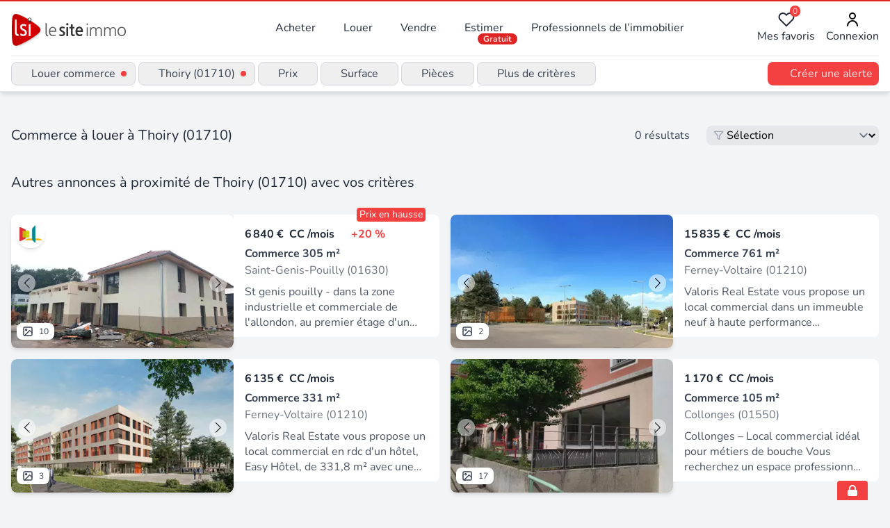

--- FILE ---
content_type: text/html;charset=utf-8
request_url: https://www.lesiteimmo.com/louer/commerce/thoiry-01710
body_size: 31086
content:
<!DOCTYPE html><html  lang="fr" data-capo=""><head><meta charset="utf-8">
<meta name="viewport" content="width=device-width, initial-scale=1">
<title>Location commerce à Thoiry (01710) | Lesiteimmo</title>
<style> @font-face { font-family: "Nunito fallback"; src: local("Noto Sans"); size-adjust: 95.3586%; ascent-override: 106.0208%; descent-override: 37.0181%; line-gap-override: 0%; } @font-face { font-family: "Nunito fallback"; src: local("Arial"); size-adjust: 101.3906%; ascent-override: 99.7134%; descent-override: 34.8159%; line-gap-override: 0%; } @font-face { font-family: "Nunito fallback"; src: local("Helvetica Neue"); size-adjust: 100.4444%; ascent-override: 100.6527%; descent-override: 35.1438%; line-gap-override: 0%; } @font-face { font-family: "Nunito fallback"; src: local("Roboto"); size-adjust: 101.6132%; ascent-override: 99.495%; descent-override: 34.7396%; line-gap-override: 0%; } @font-face { font-family: "Nunito fallback"; src: local("Segoe UI"); size-adjust: 101.9489%; ascent-override: 99.1673%; descent-override: 34.6252%; line-gap-override: 0%; } @font-face { font-family: "Nunito fallback"; src: local("BlinkMacSystemFont"); size-adjust: 108.5224%; ascent-override: 93.1605%; descent-override: 32.5278%; line-gap-override: 0%; } @font-face { font-family: "Nunito fallback"; src: local("Noto Sans"); size-adjust: 95.3586%; ascent-override: 106.0208%; descent-override: 37.0181%; line-gap-override: 0%; } @font-face { font-family: "Nunito fallback"; src: local("Arial"); size-adjust: 101.3906%; ascent-override: 99.7134%; descent-override: 34.8159%; line-gap-override: 0%; } @font-face { font-family: "Nunito fallback"; src: local("Helvetica Neue"); size-adjust: 100.4444%; ascent-override: 100.6527%; descent-override: 35.1438%; line-gap-override: 0%; } @font-face { font-family: "Nunito fallback"; src: local("Roboto"); size-adjust: 101.6132%; ascent-override: 99.495%; descent-override: 34.7396%; line-gap-override: 0%; } @font-face { font-family: "Nunito fallback"; src: local("Segoe UI"); size-adjust: 101.9489%; ascent-override: 99.1673%; descent-override: 34.6252%; line-gap-override: 0%; } @font-face { font-family: "Nunito fallback"; src: local("BlinkMacSystemFont"); size-adjust: 108.5224%; ascent-override: 93.1605%; descent-override: 32.5278%; line-gap-override: 0%; } @font-face { font-family: "Nunito fallback"; src: local("Noto Sans"); size-adjust: 95.3586%; ascent-override: 106.0208%; descent-override: 37.0181%; line-gap-override: 0%; } @font-face { font-family: "Nunito fallback"; src: local("Arial"); size-adjust: 101.3906%; ascent-override: 99.7134%; descent-override: 34.8159%; line-gap-override: 0%; } @font-face { font-family: "Nunito fallback"; src: local("Helvetica Neue"); size-adjust: 100.4444%; ascent-override: 100.6527%; descent-override: 35.1438%; line-gap-override: 0%; } @font-face { font-family: "Nunito fallback"; src: local("Roboto"); size-adjust: 101.6132%; ascent-override: 99.495%; descent-override: 34.7396%; line-gap-override: 0%; } @font-face { font-family: "Nunito fallback"; src: local("Segoe UI"); size-adjust: 101.9489%; ascent-override: 99.1673%; descent-override: 34.6252%; line-gap-override: 0%; } @font-face { font-family: "Nunito fallback"; src: local("BlinkMacSystemFont"); size-adjust: 108.5224%; ascent-override: 93.1605%; descent-override: 32.5278%; line-gap-override: 0%; } </style>
<link rel="stylesheet" href="/_nuxt/style.CkbhrUAI.css" crossorigin>
<meta name="apple-mobile-web-app-title" content="LeSiteImmo">
<link rel="icon" type="image/png" href="/favicon-96x96.png" sizes="96x96">
<link rel="icon" type="image/svg+xml" href="/favicon.svg">
<link rel="shortcut icon" href="/favicon.ico">
<link rel="apple-touch-icon" sizes="180x180" href="/apple-touch-icon.png">
<link rel="manifest" href="/site.webmanifest">
<script id="partytown-config">partytown = { debug: false, forward: [], lib: "/~partytown/" }</script>
<script id="partytown">/* Partytown 0.10.3-dev1734732935152 - MIT builder.io */
const t={preserveBehavior:!1},e=e=>{if("string"==typeof e)return[e,t];const[n,r=t]=e;return[n,{...t,...r}]},n=Object.freeze((t=>{const e=new Set;let n=[];do{Object.getOwnPropertyNames(n).forEach((t=>{"function"==typeof n[t]&&e.add(t)}))}while((n=Object.getPrototypeOf(n))!==Object.prototype);return Array.from(e)})());!function(t,r,o,i,a,s,c,d,l,p,u=t,f){function h(){f||(f=1,"/"==(c=(s.lib||"/~partytown/")+(s.debug?"debug/":""))[0]&&(l=r.querySelectorAll('script[type="text/partytown"]'),i!=t?i.dispatchEvent(new CustomEvent("pt1",{detail:t})):(d=setTimeout(v,999999999),r.addEventListener("pt0",w),a?y(1):o.serviceWorker?o.serviceWorker.register(c+(s.swPath||"partytown-sw.js"),{scope:c}).then((function(t){t.active?y():t.installing&&t.installing.addEventListener("statechange",(function(t){"activated"==t.target.state&&y()}))}),console.error):v())))}function y(e){p=r.createElement(e?"script":"iframe"),t._pttab=Date.now(),e||(p.style.display="block",p.style.width="0",p.style.height="0",p.style.border="0",p.style.visibility="hidden",p.setAttribute("aria-hidden",!0)),p.src=c+"partytown-"+(e?"atomics.js?v=0.10.3-dev1734732935152":"sandbox-sw.html?"+t._pttab),r.querySelector(s.sandboxParent||"body").appendChild(p)}function v(n,o){for(w(),i==t&&(s.forward||[]).map((function(n){const[r]=e(n);delete t[r.split(".")[0]]})),n=0;n<l.length;n++)(o=r.createElement("script")).innerHTML=l[n].innerHTML,o.nonce=s.nonce,r.head.appendChild(o);p&&p.parentNode.removeChild(p)}function w(){clearTimeout(d)}s=t.partytown||{},i==t&&(s.forward||[]).map((function(r){const[o,{preserveBehavior:i}]=e(r);u=t,o.split(".").map((function(e,r,o){var a;u=u[o[r]]=r+1<o.length?u[o[r]]||(a=o[r+1],n.includes(a)?[]:{}):(()=>{let e=null;if(i){const{methodOrProperty:n,thisObject:r}=((t,e)=>{let n=t;for(let t=0;t<e.length-1;t+=1)n=n[e[t]];return{thisObject:n,methodOrProperty:e.length>0?n[e[e.length-1]]:void 0}})(t,o);"function"==typeof n&&(e=(...t)=>n.apply(r,...t))}return function(){let n;return e&&(n=e(arguments)),(t._ptf=t._ptf||[]).push(o,arguments),n}})()}))})),"complete"==r.readyState?h():(t.addEventListener("DOMContentLoaded",h),t.addEventListener("load",h))}(window,document,navigator,top,window.crossOriginIsolated);</script>
<script type="application/ld+json">{"@context":"https://schema.org","@type":"CollectionPage","name":"Louer commerce à Thoiry (01710)","description":"Commerce à louer à Thoiry (01710) : découvrez les annonces des professionnels de l'immobilier experts de ce secteur","url":"https://www.lesiteimmo.com/louer/commerce/thoiry-01710","mainEntity":{"@type":"ItemList","itemListOrder":"https://schema.org/ItemListUnordered","numberOfItems":4,"itemListElement":[{"@type":"ListItem","position":1,"item":{"@type":"RealEstateListing","datePosted":"2024-10-29","description":"St genis pouilly - dans la zone industrielle et commerciale de l'allondon, au premier étage d'un immeuble complètement réhabilité (élévation de l'étage, isolation des murs par l'extérieur, création des ouvertures, changement charpente et toiture, dalle, isolation. )- plateau d'env. 305 m² au sol à aménager en fonction des besoins, à destination activité tertiaire et / ou professionnelle. Cet espace comprend un balcon au nord, une grande terrasse au sud. Un local technique commun au rdc. Prévoir ","url":"https://www.lesiteimmo.com/louer/commerce/saint-genis-pouilly-01630/30086709","image":["https://media.studio-net.fr/biens/30086709/x687a8cf2d8baf","https://media.studio-net.fr/biens/30086709/x687a8cf2d8bb9"],"address":{"@type":"PostalAddress","addressLocality":"Saint-Genis-Pouilly","postalCode":"01630","addressRegion":"Auvergne-Rhône-Alpes","addressCountry":"FR"},"offers":{"@type":"Offer","price":6840,"priceCurrency":"EUR","availability":"https://schema.org/InStock"},"itemOffered":{"@type":"Store","floorSize":{"@type":"QuantitativeValue","value":305,"unitCode":"MTK"}},"seller":{"@type":"RealEstateAgent","name":"Square Habitat Centre Est Location","url":"https://www.lesiteimmo.com/agences-immobilieres/amberieu-en-bugey-01500/91258-square-habitat-centre-est-location","address":{"@type":"PostalAddress","addressLocality":"Ambérieu-en-Bugey","postalCode":"01500","addressRegion":"Auvergne-Rhône-Alpes","addressCountry":"FR"}}}},{"@type":"ListItem","position":2,"item":{"@type":"RealEstateListing","datePosted":"2025-05-09","name":"LOCAL COMMERCIAL à LOUER","description":"Valoris Real Estate vous propose un local commercial dans un immeuble neuf à haute performance environnementale certifié BREEAM Very Good de 761 m² sur deux niveaux, idéalement situé à seulement 200 mètres de la frontière suisse. Implanté dans un quartier en plein essor, ce bien se trouve à proximité immédiate de la zone commerciale du Leclerc Ferney, du futur pôle de santé, de l'écoquartier Garden Park, ainsi que de la ZAC Terrinov. Une localisation stratégique, un environnement dynamique et un","url":"https://www.lesiteimmo.com/louer/commerce/ferney-voltaire-01210/31221101","image":["https://media.studio-net.fr/biens/31221101/x681e5069896db","https://media.studio-net.fr/biens/31221101/x681e5069896e8"],"address":{"@type":"PostalAddress","addressLocality":"Ferney-Voltaire","postalCode":"01210","addressRegion":"Auvergne-Rhône-Alpes","addressCountry":"FR"},"offers":{"@type":"Offer","price":15835,"priceCurrency":"EUR","availability":"https://schema.org/InStock"},"itemOffered":{"@type":"Store","floorSize":{"@type":"QuantitativeValue","value":761,"unitCode":"MTK"}},"seller":{"@type":"RealEstateAgent","name":"Valoris Real Estate","url":"https://www.lesiteimmo.com/agences-immobilieres/lyon-9-69009/41524-valoris-real-estate","address":{"@type":"PostalAddress","addressLocality":"Lyon 9","postalCode":"69009","addressRegion":"Auvergne-Rhône-Alpes","addressCountry":"FR"}}}},{"@type":"ListItem","position":3,"item":{"@type":"RealEstateListing","datePosted":"2025-05-09","name":"LOCAL COMMERCIAL à LOUER","description":"Valoris Real Estate vous propose un local commercial en rdc d'un hôtel, Easy Hôtel, de 331,8 m² avec une vaste terrasse de 169,2 m², idéalement situé à seulement 200 mètres de la frontière suisse. Implanté dans un quartier en plein essor, ce bien se trouve à proximité immédiate de la zone commerciale du Leclerc Ferney, du futur pôle de santé, de l'écoquartier Garden Park, ainsi que de la ZAC Terrinov. Une localisation stratégique, un environnement dynamique et un cadre de développement durable f","url":"https://www.lesiteimmo.com/louer/commerce/ferney-voltaire-01210/31221100","image":["https://media.studio-net.fr/biens/31221100/x681e5067b92ba","https://media.studio-net.fr/biens/31221100/x681e5067b92c7"],"address":{"@type":"PostalAddress","addressLocality":"Ferney-Voltaire","postalCode":"01210","addressRegion":"Auvergne-Rhône-Alpes","addressCountry":"FR"},"offers":{"@type":"Offer","price":6135,"priceCurrency":"EUR","availability":"https://schema.org/InStock"},"itemOffered":{"@type":"Store","floorSize":{"@type":"QuantitativeValue","value":331,"unitCode":"MTK"}},"seller":{"@type":"RealEstateAgent","name":"Valoris Real Estate","url":"https://www.lesiteimmo.com/agences-immobilieres/lyon-9-69009/41524-valoris-real-estate","address":{"@type":"PostalAddress","addressLocality":"Lyon 9","postalCode":"69009","addressRegion":"Auvergne-Rhône-Alpes","addressCountry":"FR"}}}},{"@type":"ListItem","position":4,"item":{"@type":"RealEstateListing","datePosted":"2025-08-02","name":"À LOUER – LOCAL COMMERCIAL 105m² – COLLONGES (01550)","description":"Collonges – Local commercial idéal pour métiers de bouche Vous recherchez un espace professionnel pratique et déjà adapté à votre activité ? Découvrez ce local commercial de 105 m², situé en plein centre de Collonges, au rez-de-chaussée d'un immeuble exposé sud, à proximité immédiate de la frontière et des axes de passage. Conçu pour accueillir des métiers de bouche tels que poissonnerie, boucherie, fromagerie… il comprend : - Une spacieuse surface de vente, - Un laboratoire fonctionnel avec hot","url":"https://www.lesiteimmo.com/louer/commerce/collonges-01550/31682815","image":["https://media.studio-net.fr/biens/31682815/x688d636586778","https://media.studio-net.fr/biens/31682815/x688d63658677d"],"address":{"@type":"PostalAddress","addressLocality":"Collonges","postalCode":"01550","addressRegion":"Auvergne-Rhône-Alpes","addressCountry":"FR"},"offers":{"@type":"Offer","price":1170,"priceCurrency":"EUR","availability":"https://schema.org/InStock"},"itemOffered":{"@type":"Store","numberOfBathroomsTotal":1,"floorSize":{"@type":"QuantitativeValue","value":105,"unitCode":"MTK"}},"seller":{"@type":"RealEstateAgent","name":"Gex Immobilier","url":"https://www.lesiteimmo.com/agences-immobilieres/gex-01170/24993-gex-immobilier","address":{"@type":"PostalAddress","addressLocality":"Gex","postalCode":"01170","addressRegion":"Auvergne-Rhône-Alpes","addressCountry":"FR"}}}}]}}</script>
<meta name="description" content="Commerce à louer à Thoiry (01710) : découvrez les annonces des professionnels de l'immobilier experts de ce secteur">
<meta property="og:title" content="Location commerce à Thoiry (01710) | Lesiteimmo">
<meta property="og:description" content="Commerce à louer à Thoiry (01710) : découvrez les annonces des professionnels de l'immobilier experts de ce secteur">
<meta property="og:type" content="website">
<meta property="og:site_name" content="LeSiteImmo">
<meta property="og:image" content>
<meta property="og:locale" content="fr_FR">
<meta property="apple-mobile-web-app-title" content="LeSiteImmo">
<meta property="theme-color" content="#e53e3e">
<link rel="canonical" href="https://www.lesiteimmo.com/louer/commerce/thoiry-01710">
<script type="application/ld+json">{"@context":"http://schema.org","@type":"BreadcrumbList","itemListElement":[{"@type":"ListItem","position":1,"item":{"@id":"https://www.lesiteimmo.com/","@type":"Thing","name":"Immobilier"}},{"@type":"ListItem","position":2,"item":{"@id":"https://www.lesiteimmo.com/louer","@type":"Thing","name":"Location"}},{"@type":"ListItem","position":3,"item":{"@id":"https://www.lesiteimmo.com/louer/commerce","@type":"Thing","name":"Location commerce"}},{"@type":"ListItem","position":4,"item":{"@id":"https://www.lesiteimmo.com/louer/commerce/auvergne-rhone-alpes","@type":"Thing","name":"Location commerce Auvergne-Rhône-Alpes"}},{"@type":"ListItem","position":5,"item":{"@id":"https://www.lesiteimmo.com/louer/commerce/ain-01","@type":"Thing","name":"Location commerce Ain (01)"}},{"@type":"ListItem","position":6,"item":{"@id":"https://www.lesiteimmo.com/louer/commerce/thoiry-01710","@type":"Thing","name":"Location commerce Thoiry (01710)"}}]}</script>
<script type="application/ld+json">{"@context":"https://schema.org","@type":"RealEstateListing","name":"Location commerce à Thoiry (01710)","description":"Commerce à louer à Thoiry (01710) : découvrez les annonces des professionnels de l'immobilier experts de ce secteur"}</script>
<script type="module" src="/_nuxt/30W1RIKr.js" crossorigin></script>
<style>:where(.i-eos-icons\:loading){display:inline-block;width:1em;height:1em;background-color:currentColor;-webkit-mask-image:var(--svg);mask-image:var(--svg);-webkit-mask-repeat:no-repeat;mask-repeat:no-repeat;-webkit-mask-size:100% 100%;mask-size:100% 100%;--svg:url("data:image/svg+xml,%3Csvg xmlns='http://www.w3.org/2000/svg' viewBox='0 0 24 24' width='24' height='24'%3E%3Cpath fill='black' d='M12 2A10 10 0 1 0 22 12A10 10 0 0 0 12 2Zm0 18a8 8 0 1 1 8-8A8 8 0 0 1 12 20Z' opacity='.5'/%3E%3Cpath fill='black' d='M20 12h2A10 10 0 0 0 12 2V4A8 8 0 0 1 20 12Z'%3E%3CanimateTransform attributeName='transform' dur='1s' from='0 12 12' repeatCount='indefinite' to='360 12 12' type='rotate'/%3E%3C/path%3E%3C/svg%3E")}:where(.i-ion\:grid-outline){display:inline-block;width:1em;height:1em;background-color:currentColor;-webkit-mask-image:var(--svg);mask-image:var(--svg);-webkit-mask-repeat:no-repeat;mask-repeat:no-repeat;-webkit-mask-size:100% 100%;mask-size:100% 100%;--svg:url("data:image/svg+xml,%3Csvg xmlns='http://www.w3.org/2000/svg' viewBox='0 0 512 512' width='512' height='512'%3E%3Crect width='176' height='176' x='48' y='48' fill='none' stroke='black' stroke-linecap='round' stroke-linejoin='round' stroke-width='32' rx='20' ry='20'/%3E%3Crect width='176' height='176' x='288' y='48' fill='none' stroke='black' stroke-linecap='round' stroke-linejoin='round' stroke-width='32' rx='20' ry='20'/%3E%3Crect width='176' height='176' x='48' y='288' fill='none' stroke='black' stroke-linecap='round' stroke-linejoin='round' stroke-width='32' rx='20' ry='20'/%3E%3Crect width='176' height='176' x='288' y='288' fill='none' stroke='black' stroke-linecap='round' stroke-linejoin='round' stroke-width='32' rx='20' ry='20'/%3E%3C/svg%3E")}:where(.i-lucide\:codepen){display:inline-block;width:1em;height:1em;background-color:currentColor;-webkit-mask-image:var(--svg);mask-image:var(--svg);-webkit-mask-repeat:no-repeat;mask-repeat:no-repeat;-webkit-mask-size:100% 100%;mask-size:100% 100%;--svg:url("data:image/svg+xml,%3Csvg xmlns='http://www.w3.org/2000/svg' viewBox='0 0 24 24' width='24' height='24'%3E%3Cg fill='none' stroke='black' stroke-linecap='round' stroke-linejoin='round' stroke-width='2'%3E%3Cpath d='m12 2l10 6.5v7L12 22L2 15.5v-7zm0 20v-6.5'/%3E%3Cpath d='m22 8.5l-10 7l-10-7'/%3E%3Cpath d='m2 15.5l10-7l10 7M12 2v6.5'/%3E%3C/g%3E%3C/svg%3E")}:where(.i-lucide\:house){display:inline-block;width:1em;height:1em;background-color:currentColor;-webkit-mask-image:var(--svg);mask-image:var(--svg);-webkit-mask-repeat:no-repeat;mask-repeat:no-repeat;-webkit-mask-size:100% 100%;mask-size:100% 100%;--svg:url("data:image/svg+xml,%3Csvg xmlns='http://www.w3.org/2000/svg' viewBox='0 0 24 24' width='24' height='24'%3E%3Cg fill='none' stroke='black' stroke-linecap='round' stroke-linejoin='round' stroke-width='2'%3E%3Cpath d='M15 21v-8a1 1 0 0 0-1-1h-4a1 1 0 0 0-1 1v8'/%3E%3Cpath d='M3 10a2 2 0 0 1 .709-1.528l7-6a2 2 0 0 1 2.582 0l7 6A2 2 0 0 1 21 10v9a2 2 0 0 1-2 2H5a2 2 0 0 1-2-2z'/%3E%3C/g%3E%3C/svg%3E")}:where(.i-lucide\:map-pin){display:inline-block;width:1em;height:1em;background-color:currentColor;-webkit-mask-image:var(--svg);mask-image:var(--svg);-webkit-mask-repeat:no-repeat;mask-repeat:no-repeat;-webkit-mask-size:100% 100%;mask-size:100% 100%;--svg:url("data:image/svg+xml,%3Csvg xmlns='http://www.w3.org/2000/svg' viewBox='0 0 24 24' width='24' height='24'%3E%3Cg fill='none' stroke='black' stroke-linecap='round' stroke-linejoin='round' stroke-width='2'%3E%3Cpath d='M20 10c0 4.993-5.539 10.193-7.399 11.799a1 1 0 0 1-1.202 0C9.539 20.193 4 14.993 4 10a8 8 0 0 1 16 0'/%3E%3Ccircle cx='12' cy='10' r='3'/%3E%3C/g%3E%3C/svg%3E")}:where(.i-material-symbols\:euro){display:inline-block;width:1em;height:1em;background-color:currentColor;-webkit-mask-image:var(--svg);mask-image:var(--svg);-webkit-mask-repeat:no-repeat;mask-repeat:no-repeat;-webkit-mask-size:100% 100%;mask-size:100% 100%;--svg:url("data:image/svg+xml,%3Csvg xmlns='http://www.w3.org/2000/svg' viewBox='0 0 24 24' width='24' height='24'%3E%3Cpath fill='black' d='M15 21q-2.95 0-5.25-1.675T6.5 15H3v-2h3.05q-.075-.6-.062-1.112T6.05 11H3V9h3.5q.95-2.65 3.25-4.325T15 3q1.725 0 3.263.613T21 5.3l-1.425 1.4q-.925-.8-2.087-1.25T15 5q-2.125 0-3.8 1.113T8.675 9H15v2H8.075q-.1.675-.075 1.188t.075.812H15v2H8.675q.85 1.775 2.525 2.888T15 19q1.325 0 2.488-.45t2.087-1.25L21 18.7q-1.2 1.075-2.738 1.688T15 21'/%3E%3C/svg%3E")}:where(.i-material-symbols\:menu){display:inline-block;width:1em;height:1em;background-color:currentColor;-webkit-mask-image:var(--svg);mask-image:var(--svg);-webkit-mask-repeat:no-repeat;mask-repeat:no-repeat;-webkit-mask-size:100% 100%;mask-size:100% 100%;--svg:url("data:image/svg+xml,%3Csvg xmlns='http://www.w3.org/2000/svg' viewBox='0 0 24 24' width='24' height='24'%3E%3Cpath fill='black' d='M3 18v-2h18v2zm0-5v-2h18v2zm0-5V6h18v2z'/%3E%3C/svg%3E")}:where(.i-mdi\:bell-outline){display:inline-block;width:1em;height:1em;background-color:currentColor;-webkit-mask-image:var(--svg);mask-image:var(--svg);-webkit-mask-repeat:no-repeat;mask-repeat:no-repeat;-webkit-mask-size:100% 100%;mask-size:100% 100%;--svg:url("data:image/svg+xml,%3Csvg xmlns='http://www.w3.org/2000/svg' viewBox='0 0 24 24' width='24' height='24'%3E%3Cpath fill='black' d='M10 21h4c0 1.1-.9 2-2 2s-2-.9-2-2m11-2v1H3v-1l2-2v-6c0-3.1 2-5.8 5-6.7V4c0-1.1.9-2 2-2s2 .9 2 2v.3c3 .9 5 3.6 5 6.7v6zm-4-8c0-2.8-2.2-5-5-5s-5 2.2-5 5v7h10z'/%3E%3C/svg%3E")}:where(.i-mdi\:chevron-down){display:inline-block;width:1em;height:1em;background-color:currentColor;-webkit-mask-image:var(--svg);mask-image:var(--svg);-webkit-mask-repeat:no-repeat;mask-repeat:no-repeat;-webkit-mask-size:100% 100%;mask-size:100% 100%;--svg:url("data:image/svg+xml,%3Csvg xmlns='http://www.w3.org/2000/svg' viewBox='0 0 24 24' width='24' height='24'%3E%3Cpath fill='black' d='M7.41 8.58L12 13.17l4.59-4.59L18 10l-6 6l-6-6z'/%3E%3C/svg%3E")}:where(.i-mdi\:chevron-up){display:inline-block;width:1em;height:1em;background-color:currentColor;-webkit-mask-image:var(--svg);mask-image:var(--svg);-webkit-mask-repeat:no-repeat;mask-repeat:no-repeat;-webkit-mask-size:100% 100%;mask-size:100% 100%;--svg:url("data:image/svg+xml,%3Csvg xmlns='http://www.w3.org/2000/svg' viewBox='0 0 24 24' width='24' height='24'%3E%3Cpath fill='black' d='M7.41 15.41L12 10.83l4.59 4.58L18 14l-6-6l-6 6z'/%3E%3C/svg%3E")}:where(.i-mdi\:facebook){display:inline-block;width:1em;height:1em;background-color:currentColor;-webkit-mask-image:var(--svg);mask-image:var(--svg);-webkit-mask-repeat:no-repeat;mask-repeat:no-repeat;-webkit-mask-size:100% 100%;mask-size:100% 100%;--svg:url("data:image/svg+xml,%3Csvg xmlns='http://www.w3.org/2000/svg' viewBox='0 0 24 24' width='24' height='24'%3E%3Cpath fill='black' d='M12 2.04c-5.5 0-10 4.49-10 10.02c0 5 3.66 9.15 8.44 9.9v-7H7.9v-2.9h2.54V9.85c0-2.51 1.49-3.89 3.78-3.89c1.09 0 2.23.19 2.23.19v2.47h-1.26c-1.24 0-1.63.77-1.63 1.56v1.88h2.78l-.45 2.9h-2.33v7a10 10 0 0 0 8.44-9.9c0-5.53-4.5-10.02-10-10.02'/%3E%3C/svg%3E")}:where(.i-mdi\:twitter){display:inline-block;width:1em;height:1em;background-color:currentColor;-webkit-mask-image:var(--svg);mask-image:var(--svg);-webkit-mask-repeat:no-repeat;mask-repeat:no-repeat;-webkit-mask-size:100% 100%;mask-size:100% 100%;--svg:url("data:image/svg+xml,%3Csvg xmlns='http://www.w3.org/2000/svg' viewBox='0 0 24 24' width='24' height='24'%3E%3Cpath fill='black' d='M22.46 6c-.77.35-1.6.58-2.46.69c.88-.53 1.56-1.37 1.88-2.38c-.83.5-1.75.85-2.72 1.05C18.37 4.5 17.26 4 16 4c-2.35 0-4.27 1.92-4.27 4.29c0 .34.04.67.11.98C8.28 9.09 5.11 7.38 3 4.79c-.37.63-.58 1.37-.58 2.15c0 1.49.75 2.81 1.91 3.56c-.71 0-1.37-.2-1.95-.5v.03c0 2.08 1.48 3.82 3.44 4.21a4.2 4.2 0 0 1-1.93.07a4.28 4.28 0 0 0 4 2.98a8.52 8.52 0 0 1-5.33 1.84q-.51 0-1.02-.06C3.44 20.29 5.7 21 8.12 21C16 21 20.33 14.46 20.33 8.79c0-.19 0-.37-.01-.56c.84-.6 1.56-1.36 2.14-2.23'/%3E%3C/svg%3E")}:where(.i-ph\:sliders){display:inline-block;width:1em;height:1em;background-color:currentColor;-webkit-mask-image:var(--svg);mask-image:var(--svg);-webkit-mask-repeat:no-repeat;mask-repeat:no-repeat;-webkit-mask-size:100% 100%;mask-size:100% 100%;--svg:url("data:image/svg+xml,%3Csvg xmlns='http://www.w3.org/2000/svg' viewBox='0 0 256 256' width='256' height='256'%3E%3Cpath fill='black' d='M64 105V40a8 8 0 0 0-16 0v65a32 32 0 0 0 0 62v49a8 8 0 0 0 16 0v-49a32 32 0 0 0 0-62m-8 47a16 16 0 1 1 16-16a16 16 0 0 1-16 16m80-95V40a8 8 0 0 0-16 0v17a32 32 0 0 0 0 62v97a8 8 0 0 0 16 0v-97a32 32 0 0 0 0-62m-8 47a16 16 0 1 1 16-16a16 16 0 0 1-16 16m104 64a32.06 32.06 0 0 0-24-31V40a8 8 0 0 0-16 0v97a32 32 0 0 0 0 62v17a8 8 0 0 0 16 0v-17a32.06 32.06 0 0 0 24-31m-32 16a16 16 0 1 1 16-16a16 16 0 0 1-16 16'/%3E%3C/svg%3E")}:where(.i-uil\:arrow-up){display:inline-block;width:1em;height:1em;background-color:currentColor;-webkit-mask-image:var(--svg);mask-image:var(--svg);-webkit-mask-repeat:no-repeat;mask-repeat:no-repeat;-webkit-mask-size:100% 100%;mask-size:100% 100%;--svg:url("data:image/svg+xml,%3Csvg xmlns='http://www.w3.org/2000/svg' viewBox='0 0 24 24' width='24' height='24'%3E%3Cpath fill='black' d='m17.71 11.29l-5-5a1 1 0 0 0-.33-.21a1 1 0 0 0-.76 0a1 1 0 0 0-.33.21l-5 5a1 1 0 0 0 1.42 1.42L11 9.41V17a1 1 0 0 0 2 0V9.41l3.29 3.3a1 1 0 0 0 1.42 0a1 1 0 0 0 0-1.42'/%3E%3C/svg%3E")}</style>
<link rel="preload" as="fetch" fetchpriority="low" crossorigin="anonymous" href="/_nuxt/builds/meta/aa6a137f-aa82-4d78-9a32-41c8d00d3000.json"><script>"use strict";(()=>{const t=window,e=document.documentElement,c=["dark","light"],n=getStorageValue("localStorage","nuxt-color-mode")||"system";let i=n==="system"?u():n;const r=e.getAttribute("data-color-mode-forced");r&&(i=r),l(i),t["__NUXT_COLOR_MODE__"]={preference:n,value:i,getColorScheme:u,addColorScheme:l,removeColorScheme:d};function l(o){const s=""+o+"",a="";e.classList?e.classList.add(s):e.className+=" "+s,a&&e.setAttribute("data-"+a,o)}function d(o){const s=""+o+"",a="";e.classList?e.classList.remove(s):e.className=e.className.replace(new RegExp(s,"g"),""),a&&e.removeAttribute("data-"+a)}function f(o){return t.matchMedia("(prefers-color-scheme"+o+")")}function u(){if(t.matchMedia&&f("").media!=="not all"){for(const o of c)if(f(":"+o).matches)return o}return"light"}})();function getStorageValue(t,e){switch(t){case"localStorage":return window.localStorage.getItem(e);case"sessionStorage":return window.sessionStorage.getItem(e);case"cookie":return getCookie(e);default:return null}}function getCookie(t){const c=("; "+window.document.cookie).split("; "+t+"=");if(c.length===2)return c.pop()?.split(";").shift()}</script></head><body><div id="__nuxt"><!--[--><!--[--><div><header class="relative sm:flex items-center justify-between p-4 bg-gray-700 sm:bg-white lg:flex lg:justify-start"><div class="absolute top-0 left-0 w-full h-[0.15rem] bg-red-600"></div><div class="flex justify-between w-full lg:w-auto"><a href="/" class="hidden sm:block h-10 pb-2"><div class="w-full h-auto sm:w-[300px]"><div class="h-8 sm:h-10"><img src="/images/lsi-logo-light.svg" alt="Logo LSI clair" class="w-full h-[50px]" width="200" loading="lazy"></div></div></a><a href="/" class="sm:hidden h-10 pb-2"><div class="w-full h-auto sm:w-[300px]"><div class="h-8 sm:h-10"><img src="/images/lsi-logo-dark.svg" alt="Logo LSI sombre" class="w-full h-[50px]" width="200" loading="lazy"></div></div></a><button class="px-2 lg:hidden" title="Ouvrir / fermer le menu principal" aria-expanded="false" aria-controls="primary-navigation"><span class="iconify i-material-symbols:menu w-7 h-7 text-white sm:text-gray-600" aria-hidden="true" style=""></span></button></div><nav style="" id="primary-navigation" class="flex-1 hidden lg:flex items-center justify-between" aria-label="Navigation principale"><ul class="ml-0 xl:ml-16 text-gray-800 flex space-x-2"><li class="relative group px-4 py-2 rounded-lg hover:bg-gray-100"><a href="/acheter" class="">Acheter </a><div class="absolute left-0 z-50 hidden p-4 mt-2 bg-white rounded-lg shadow w-96 text-gray-800 group-hover:block"><ul class="flex flex-wrap -mx-2"><li class="w-1/2 px-2"><a href="/acheter/maison" class="hover:underline hover:text-gray-700">Maison / Villa </a></li><li class="w-1/2 px-2"><a href="/acheter/appartement" class="hover:underline hover:text-gray-700">Appartement </a></li><li class="w-1/2 px-2"><a href="/acheter/terrain" class="hover:underline hover:text-gray-700">Terrain </a></li><li class="w-1/2 px-2"><a href="/acheter/garage" class="hover:underline hover:text-gray-700">Garage / Parking </a></li><li class="w-1/2 px-2"><a href="/acheter/bureau" class="hover:underline hover:text-gray-700">Bureau </a></li><li class="w-1/2 px-2"><a href="/acheter/commerce" class="hover:underline hover:text-gray-700">Commerce </a></li><li class="w-1/2 px-2"><a href="/neuf/appartement" class="hover:underline hover:text-gray-700">Appartements neufs </a></li><li class="w-1/2 px-2"><a href="/acheter/immeuble" class="hover:underline hover:text-gray-700">Immeuble </a></li></ul></div></li><li class="relative group px-4 py-2 rounded-lg hover:bg-gray-100"><a href="/louer" class="">Louer </a><div class="absolute left-0 z-50 hidden p-4 mt-2 bg-white rounded-lg shadow w-96 text-gray-800 group-hover:block"><ul class="flex flex-wrap -mx-2"><li class="w-1/2 px-2"><a href="/louer/maison" class="hover:underline hover:text-gray-700">Maison / Villa </a></li><li class="w-1/2 px-2"><a href="/louer/appartement" class="hover:underline hover:text-gray-700">Appartement </a></li><li class="w-1/2 px-2"><a href="/louer/garage" class="hover:underline hover:text-gray-700">Garage / Parking </a></li><li class="w-1/2 px-2"><a href="/louer/bureau" class="hover:underline hover:text-gray-700">Bureau </a></li><li class="w-1/2 px-2"><a href="/louer/commerce" class="hover:underline hover:text-gray-700">Commerce </a></li><li class="w-1/2 px-2"><a href="/louer/immeuble" class="hover:underline hover:text-gray-700">Immeuble </a></li></ul></div></li><li class="px-4 py-2 rounded-lg hover:bg-gray-100"><a href="/vendre" class="">Vendre </a></li><li class="px-4 py-2 rounded-lg hover:bg-gray-100"><a href="/estimation-immobiliere" class="relative"> Estimer <span class="absolute right-0 px-2 mt-5 -mr-5 text-xs font-semibold text-red-100 bg-red-600 rounded-lg">Gratuit</span></a></li><li class="relative group px-4 py-2 rounded-lg hover:bg-gray-100"><a href="/agences-immobilieres" class="relative"><span class="cursor-pointer">Professionnels de l’immobilier</span></a></li></ul><ul class="flex items-center justify-end space-x-4 text-gray-800"><li><a href="/auth/login" class="relative flex flex-col items-center"><div class="relative"><div class="absolute top-0 right-0 -mt-2 -mr-2"><div class="px-1 text-xs text-red-100 bg-red-500 rounded-full">0</div></div><svg xmlns="http://www.w3.org/2000/svg" data-symbol="favorite-icon" class="w-6 h-6"><use href="/_nuxt/sprite-default.0XEtJveCISWYGBXt2C_YwIucJgGIR5pSerUQXEqdJNc.svg#favorite-icon"></use></svg></div> Mes favoris </a></li><li><a href="/auth/login" class="relative flex flex-col items-center"><div class="relative"><svg xmlns="http://www.w3.org/2000/svg" data-symbol="user-icon" class="w-6 h-6"><use href="/_nuxt/sprite-default.0XEtJveCISWYGBXt2C_YwIucJgGIR5pSerUQXEqdJNc.svg#user-icon"></use></svg></div> Connexion <!----></a></li></ul></nav><nav style="display:none;" id="primary-navigation" class="w-full mt-4 lg:hidden" aria-label="Menu mobile"><ul class="text-white sm:text-gray-800"><li class="font-semibold flex flex-col"><a href="/acheter" class="mt-2">Acheter </a><a href="/louer" class="mt-2">Louer </a><a href="/vendre" class="mt-2">Vendre </a><a href="/estimation-immobiliere" class="mt-2">Estimer (gratuit) </a><a href="/agences-immobilieres" class="mt-2">Agences immobilières </a><a href="/agents-commerciaux" class="mt-2">Agents commerciaux </a></li><li class="font-semibold border-t-2 mt-4 mb-2 flex flex-col"><a href="/auth/login" class="relative top-3">Mes favoris </a><a href="/auth/login" class="relative top-3 mt-2">Connexion</a></li></ul></nav><button class="hidden xl:hidden px-2 lg:block" title="Ouvrir / fermer le menu principal" aria-expanded="false" aria-controls="primary-navigation"><span class="iconify i-material-symbols:menu w-6 h-6 text-gray-600" aria-hidden="true" style=""></span></button></header><!--[--><div><!--[--><section class="px-4 bg-white" role="alert" aria-live="polite"><hr class="h-px bg-gray-200"></section><section class="sticky top-0 z-40 flex justify-between max-h-screen min-h-0 px-4 py-2 overflow-hidden overflow-y-auto bg-white border-b-2 border-gray-200 shadow-md sm:overflow-visible sm:max-h-full"><div class="flex-1 contents"><div class="items-center w-full sm:flex sm:space-x-1"><div class="hidden sm:block sm:relative"><button type="button" class="relative items-center px-2 py-1 font-medium text-gray-700 border border-gray-300 rounded-lg flex transition-bg transition-250 hover:bg-gray-100 focus:outline-none focus:bg-gray-100" title="Modifier la transaction et le type de bien"><span class="iconify i-lucide:house w-4 h-4 text-gray-300" aria-hidden="true" style=""></span><span class="ml-1 truncate max-w-xxs lg:max-w-xs first-letter:uppercase">Louer commerce</span><span class="flex items-center justify-center w-4 h-4 ml-1"><span class="relative flex w-2 h-2"><span class="absolute inline-flex w-full h-full bg-red-400 rounded-full opacity-75 animate-ping"></span><span class="relative inline-flex w-2 h-2 bg-red-500 rounded-full"></span></span></span></button><!----></div><div class="hidden sm:block sm:relative"><button type="button" class="relative items-center hidden px-2 py-1 font-medium text-gray-700 border border-gray-300 rounded-lg sm:flex transition-bg transition-250 hover:bg-gray-100 focus:outline-none focus:bg-gray-100" title="Modifier la localité et le périmètre de recherche"><span class="iconify i-lucide:map-pin w-4 h-4 text-gray-300" aria-hidden="true" style=""></span><span class="ml-1 truncate max-w-xxs lg:max-w-xs">Thoiry (01710)</span><span class="flex items-center justify-center w-4 h-4 ml-1"><span class="relative flex w-2 h-2"><span class="absolute inline-flex w-full h-full bg-red-400 rounded-full opacity-75 animate-ping"></span><span class="relative inline-flex w-2 h-2 bg-red-500 rounded-full"></span></span></span></button><!----></div><div class="hidden sm:block sm:relative"><button type="button" class="relative items-center hidden px-2 py-1 font-medium text-gray-700 border border-gray-300 rounded-lg sm:flex transition-bg transition-250 hover:bg-gray-100 focus:outline-none focus:bg-gray-100" title="Modifier le prix"><span class="iconify i-material-symbols:euro w-4 h-4 text-gray-300" aria-hidden="true" style=""></span><span class="ml-1"><!--[--> Prix <!--]--></span><!--[--><span class="iconify i-mdi:chevron-down w-4 h-4 ml-1 text-gray-500" aria-hidden="true" style=""></span><!--]--></button><!----></div><div class="hidden sm:block sm:relative"><button type="button" class="relative items-center hidden px-2 py-1 font-medium text-gray-700 border border-gray-300 rounded-lg sm:flex transition-bg transition-250 hover:bg-gray-100 focus:outline-none focus:bg-gray-100" title="Modifier la surface"><span class="iconify i-lucide:codepen w-4 h-4 text-gray-300" aria-hidden="true" style=""></span><span class="ml-1"><!--[-->Surface<!--]--></span><!--[--><span class="iconify i-mdi:chevron-down w-4 h-4 ml-1 text-gray-500" aria-hidden="true" style=""></span><!--]--></button><!----></div><div class="hidden sm:block sm:relative"><button type="button" class="relative items-center hidden px-2 py-1 font-medium text-gray-700 border border-gray-300 rounded-lg xl:flex transition-bg transition-250 hover:bg-gray-100 focus:outline-none focus:bg-gray-100" title="Modifier les pièces"><span class="iconify i-ion:grid-outline w-4 h-4 text-gray-300" aria-hidden="true" style=""></span><span class="ml-1"><!--[--> Pièces <!--]--></span><!--[--><span class="iconify i-mdi:chevron-down w-4 h-4 ml-1 text-gray-500" aria-hidden="true" style=""></span><!--]--></button><!----></div><div class="hidden sm:block sm:relative"><button type="button" class="relative flex items-center px-2 py-1 font-medium text-gray-700 border border-gray-300 rounded-lg transition-bg transition-250 hover:bg-gray-100 focus:outline-none focus:bg-gray-100" title="Plus de critères"><span class="iconify i-ph:sliders w-4 h-4 text-gray-300" aria-hidden="true" style=""></span><span class="hidden ml-1 sm:block">Plus de critères</span><!--[--><span class="iconify i-mdi:chevron-down w-4 h-4 ml-1 text-gray-500" aria-hidden="true" style=""></span><!--]--></button><!----></div><div class="sm:hidden"><button type="button" class="relative flex items-center px-2 py-1 font-medium text-gray-700 border border-gray-300 rounded-lg transition-bg transition-250 hover:bg-gray-100 focus:outline-none focus:bg-gray-100" title="Plus de critères"><span class="iconify i-ph:sliders w-4 h-4 text-gray-300" aria-hidden="true" style=""></span><span class="ml-1 mr-1 sm:hidden">Modifier les critères</span><div class="w-4 h-4 max-w-4 min-w-4 min-h-4 max-h-4 text-gray-500"><span class="iconify i-mdi:chevron-up" aria-hidden="true" style="display:none;"></span><span class="iconify i-mdi:chevron-down" aria-hidden="true" style=""></span></div></button><!----></div></div></div><button title="Créer une alerte pour la recherche en cours" aria-label="Créer une alerte pour cette recherche" class="disabled items-center hidden min-w-40 px-2 py-1 font-medium text-red-100 bg-red-500 rounded-lg md:flex transition-bg transition-250 hover:bg-red-600 focus:outline-none focus:bg-red-600 space-x-2"><span class="iconify i-mdi:bell-outline w-4 h-4 text-red-300" aria-hidden="true" style=""></span><span class="ml-2">Créer une alerte</span></button><!----><!----></section><!--[--><section class="flex flex-col-reverse"><div class="px-4 mt-6"><div class="text-xs text-gray-600"><nav aria-label="Breadcrumb" class="flex flex-col md:flex-row text-sm leading-5 font-medium"><!--[--><div class="inline-flex items-center text-xs"><!----><!----><a href="/" class="text-gray-500 hover:text-gray-700 transition duration-150 ease-in-out" title="Immobilier">Immobilier</a></div><div class="inline-flex items-center text-xs"><span class="md:hidden lg:hidden ml-2 mr-2 inline-block"> • </span><!--[--><span class="hidden md:inline-block ml-2 mr-2 text-gray-400"> • </span><!--]--><a href="/louer" class="text-gray-500 hover:text-gray-700 transition duration-150 ease-in-out" title="Location">Location</a></div><div class="inline-flex items-center text-xs"><span class="md:hidden lg:hidden ml-2 mr-2 inline-block"> • </span><!--[--><span class="hidden md:inline-block ml-2 mr-2 text-gray-400"> • </span><!--]--><a href="/louer/commerce" class="text-gray-500 hover:text-gray-700 transition duration-150 ease-in-out" title="Location commerce">Location commerce</a></div><div class="inline-flex items-center text-xs"><span class="md:hidden lg:hidden ml-2 mr-2 inline-block"> • </span><!--[--><span class="hidden md:inline-block ml-2 mr-2 text-gray-400"> • </span><!--]--><a href="/louer/commerce/auvergne-rhone-alpes" class="text-gray-500 hover:text-gray-700 transition duration-150 ease-in-out" title="Location commerce Auvergne-Rhône-Alpes">Location commerce Auvergne-Rhône-Alpes</a></div><div class="inline-flex items-center text-xs"><span class="md:hidden lg:hidden ml-2 mr-2 inline-block"> • </span><!--[--><span class="hidden md:inline-block ml-2 mr-2 text-gray-400"> • </span><!--]--><a href="/louer/commerce/ain-01" class="text-gray-500 hover:text-gray-700 transition duration-150 ease-in-out" title="Location commerce Ain (01)">Location commerce Ain (01)</a></div><div class="inline-flex items-center text-xs"><span class="md:hidden lg:hidden ml-2 mr-2 inline-block"> • </span><!--[--><span class="hidden md:inline-block ml-2 mr-2 text-gray-400"> • </span><!--]--><span class="text-gray-500">Location commerce Thoiry (01710)</span></div><!--]--></nav></div></div><div class="content-section mt-8"><section class="flex flex-col w-full px-4 mt-4 lg:items-center lg:flex-row"><h1 class="flex-1 text-xl font-medium text-gray-800 lg:truncate">Commerce à louer à Thoiry (01710)</h1><p class="flex-shrink-0 mt-2 text-gray-700 lg:mt-0 lg:ml-2">0 résultats</p><section class="flex-shrink-0 mt-4 lg:mt-0 sm:text-right lg:text-left lg:ml-6" aria-label="Tri des annonces"><section class="sm:inline-block lg:block"><label class="select-list flex items-center pl-2 bg-gray-200 border-2 border-transparent rounded-lg focus-within:border-blue-400"><svg xmlns="http://www.w3.org/2000/svg" data-symbol="filter-icon" class="w-4 h-4 text-gray-400"><use href="/_nuxt/sprite-default.0XEtJveCISWYGBXt2C_YwIucJgGIR5pSerUQXEqdJNc.svg#filter-icon"></use></svg><select class="w-full bg-transparent border-0 focus:outline-none focus:shadow-none"><option value="selection" selected>Sélection</option><option value="created_at:desc">Les plus récentes</option><option value="price:asc">Prix croissant</option><option value="price:desc">Prix décroissant</option><option value="price_variation_in_percents:asc">Prix en baisse</option><option value="surface:asc">Surface croissante</option><option value="surface:desc">Surface décroissante</option><option value="price_square_meter:asc">Prix au m² croissant</option><option value="price_square_meter:desc">Prix au m² décroissant</option></select></label></section></section></section><!----><div class="w-full"><span></span></div><div class="lg:grid grid-cols-1 lg:grid-cols-2 gap-4 mt-6 px-4"><div class="fixed inset-x-0 bottom-0 z-30 md:hidden"><button class="flex items-center mx-auto mb-4 px-3 py-2 text-red-100 bg-red-500 rounded-lg shadow-lg hover:bg-red-600 transition-colors duration-200" aria-label="Créer une alerte pour cette recherche"><svg xmlns="http://www.w3.org/2000/svg" data-symbol="bell-fill" class="w-4 h-4"><use href="/_nuxt/sprite-default.0XEtJveCISWYGBXt2C_YwIucJgGIR5pSerUQXEqdJNc.svg#bell-fill"></use></svg><span class="ml-2 font-medium">Créer une alerte</span></button></div><!--[--><!--[--><!--]--><!--[--><div class="xl:col-span-2"><p class="my-4 text-gray-800 text-xl font-medium"> Autres annonces à proximité de Thoiry (01710) avec vos critères </p></div><!--[--><!--[--><a href="/louer/commerce/saint-genis-pouilly-01630/30086709" rel="noopener noreferrer" target="_blank" title="Commerce  305 m²"><div class="relative flex flex-col w-full text-left sm:flex-row group focus:outline-none sm:items-stretch sm:h-48 mb-4 lg:mb-0"><div class="relative flex-shrink-0 w-full overflow-hidden bg-gray-100 rounded-lg sm:shadow-md group-hover:shadow-none sm:w-80 sm:h-48"><span class="hidden">Commerce  305 m² à Saint-Genis-Pouilly</span><div class="swiper mySwiper w-full w-full sm:h-48"><div class="swiper-wrapper items-center"><!--[--><div class="h-60 max-h-60 swiper-slide"><!----><img class="photo w-full h-full object-cover rounded-lg cursor-pointer" alt="Commerce  305 m² à louer à Saint-Genis-Pouilly (01630)" fetchpriority="high" src="https://media.studio-net.fr/biens/30086709/x687a8cf2d8baf?w=320&amp;h=192&amp;q=60" srcset="https://media.studio-net.fr/biens/30086709/x687a8cf2d8baf?w=398&amp;h=260&amp;q=60 398w" sizes="50vw"></div><div class="h-60 max-h-60 swiper-slide"><span class="iconify i-eos-icons:loading mr-1 animate-spin flex-shrink-0 mt-2 text-gray-700 lg:mt-0 lg:ml-2 contents absolute inset-0 flex items-center justify-center bg-gray-100 sm:h-48 sm:max-h-48 sm:min-h-48" aria-hidden="true" style=""></span><img class="photo w-full h-full object-cover rounded-lg cursor-pointer" alt="Photo N° 2" loading="lazy" fetchpriority="auto" src="https://media.studio-net.fr/biens/30086709/x687a8cf2d8bb9?w=320&amp;h=192&amp;q=60" srcset="https://media.studio-net.fr/biens/30086709/x687a8cf2d8bb9?w=398&amp;h=260&amp;q=60 398w" sizes="50vw"></div><div class="h-60 max-h-60 swiper-slide"><span class="iconify i-eos-icons:loading mr-1 animate-spin flex-shrink-0 mt-2 text-gray-700 lg:mt-0 lg:ml-2 contents absolute inset-0 flex items-center justify-center bg-gray-100 sm:h-48 sm:max-h-48 sm:min-h-48" aria-hidden="true" style=""></span><img class="photo w-full h-full object-cover rounded-lg cursor-pointer" alt="Photo N° 3" loading="lazy" fetchpriority="auto" sizes="50vw"></div><div class="h-60 max-h-60 swiper-slide"><span class="iconify i-eos-icons:loading mr-1 animate-spin flex-shrink-0 mt-2 text-gray-700 lg:mt-0 lg:ml-2 contents absolute inset-0 flex items-center justify-center bg-gray-100 sm:h-48 sm:max-h-48 sm:min-h-48" aria-hidden="true" style=""></span><img class="photo w-full h-full object-cover rounded-lg cursor-pointer" alt="Photo N° 4" loading="lazy" fetchpriority="auto" sizes="50vw"></div><div class="h-60 max-h-60 swiper-slide"><span class="iconify i-eos-icons:loading mr-1 animate-spin flex-shrink-0 mt-2 text-gray-700 lg:mt-0 lg:ml-2 contents absolute inset-0 flex items-center justify-center bg-gray-100 sm:h-48 sm:max-h-48 sm:min-h-48" aria-hidden="true" style=""></span><img class="photo w-full h-full object-cover rounded-lg cursor-pointer" alt="Photo N° 5" loading="lazy" fetchpriority="auto" sizes="50vw"></div><div class="h-60 max-h-60 swiper-slide"><span class="iconify i-eos-icons:loading mr-1 animate-spin flex-shrink-0 mt-2 text-gray-700 lg:mt-0 lg:ml-2 contents absolute inset-0 flex items-center justify-center bg-gray-100 sm:h-48 sm:max-h-48 sm:min-h-48" aria-hidden="true" style=""></span><img class="photo w-full h-full object-cover rounded-lg cursor-pointer" alt="Photo N° 6" loading="lazy" fetchpriority="auto" sizes="50vw"></div><div class="h-60 max-h-60 swiper-slide"><span class="iconify i-eos-icons:loading mr-1 animate-spin flex-shrink-0 mt-2 text-gray-700 lg:mt-0 lg:ml-2 contents absolute inset-0 flex items-center justify-center bg-gray-100 sm:h-48 sm:max-h-48 sm:min-h-48" aria-hidden="true" style=""></span><img class="photo w-full h-full object-cover rounded-lg cursor-pointer" alt="Photo N° 7" loading="lazy" fetchpriority="auto" sizes="50vw"></div><div class="h-60 max-h-60 swiper-slide"><span class="iconify i-eos-icons:loading mr-1 animate-spin flex-shrink-0 mt-2 text-gray-700 lg:mt-0 lg:ml-2 contents absolute inset-0 flex items-center justify-center bg-gray-100 sm:h-48 sm:max-h-48 sm:min-h-48" aria-hidden="true" style=""></span><img class="photo w-full h-full object-cover rounded-lg cursor-pointer" alt="Photo N° 8" loading="lazy" fetchpriority="auto" sizes="50vw"></div><div class="h-60 max-h-60 swiper-slide"><span class="iconify i-eos-icons:loading mr-1 animate-spin flex-shrink-0 mt-2 text-gray-700 lg:mt-0 lg:ml-2 contents absolute inset-0 flex items-center justify-center bg-gray-100 sm:h-48 sm:max-h-48 sm:min-h-48" aria-hidden="true" style=""></span><img class="photo w-full h-full object-cover rounded-lg cursor-pointer" alt="Photo N° 9" loading="lazy" fetchpriority="auto" sizes="50vw"></div><div class="h-60 max-h-60 swiper-slide"><span class="iconify i-eos-icons:loading mr-1 animate-spin flex-shrink-0 mt-2 text-gray-700 lg:mt-0 lg:ml-2 contents absolute inset-0 flex items-center justify-center bg-gray-100 sm:h-48 sm:max-h-48 sm:min-h-48" aria-hidden="true" style=""></span><img class="photo w-full h-full object-cover rounded-lg cursor-pointer" alt="Photo N° 10" loading="lazy" fetchpriority="auto" sizes="50vw"></div><!--]--></div><div class="swiper-button-next next-button-small flex items-center justify-center !text-black"></div><div class="swiper-button-prev prev-button-small flex items-center justify-center !text-black"></div><div class="absolute justify-self-end inset-x-0 bottom-1 z-100 p-2 min-h-10"><div class="flex items-center justify-between space-x-2"><!----><!----><div class="z-20 flex items-center space-x-2 px-2 py-1 bg-white text-gray-700 rounded-lg shadow text-xs text-md"><svg xmlns="http://www.w3.org/2000/svg" data-symbol="picture-icon" class="w-4 h-4 mr-2"><use href="/_nuxt/sprite-default.0XEtJveCISWYGBXt2C_YwIucJgGIR5pSerUQXEqdJNc.svg#picture-icon"></use></svg> 10</div></div></div></div><div class="absolute top-0 left-0 z-10 p-2"><div class="w-10 h-10 overflow-hidden bg-white rounded-full shadow-md"><img alt="Square Habitat Centre Est Location" loading="lazy" class="object-scale-down w-full h-full" width="40" height="40" src="https://media.studio-net.fr/agency-logo/91258-6901f3ab7fb81"></div></div></div><div class="sm:z-0 w-full px-2 sm:px-0 sm:mt-0 flex"><div class="z-10 absolute inset-x-0 flex justify-end px-4 mt-0 top-[-10px]"><!----><div class="px-1"><div class="px-1 text-sm font-medium text-white bg-red-500 rounded">Prix en hausse</div></div><!----><!----></div><div class="flex flex-col w-full lg:mt-0"><div class="block before:empty-content before:inset-0 before:z-0"><div class="flex flex-col justify-between w-full px-4 py-3 bg-white rounded-lg shadow-md sm:h-44 sm:my-auto sm:pb-6 sm:pt-3 sm:shadow-none sm:rounded-l-none sm:rounded-r-lg"><div class="text-gray-800 flex items-center mt-2 leading-none font-semibold"><!----><!----><!---->6 840 €<span class="ml-2">CC /mois</span><!----><!----><span class="ml-1 sm:ml-2 font-semibold flex items-center text-red-500"><span class="iconify i-uil:arrow-up inline-block w-4 h-4" aria-hidden="true" style="" stroke-width="4"></span> +20 %</span></div><div class="mt-2 text-gray-500"><h2 class="w-full font-semibold text-gray-700 truncate">Commerce  305 m²</h2> Saint-Genis-Pouilly (01630) </div><p class="truncate-3-lines min-h-16 pr-1 leading-normal text-gray-600 mt-2">St genis pouilly - dans la zone industrielle et commerciale de l&#39;allondon, au premier étage d&#39;un immeuble complètement réhabilité (élévation de l&#39;étage, isolation des murs par l&#39;extérieur, création des ouvertures, changement charpente et toiture, dalle, isolation. )- plateau d&#39;env. 305 m² au sol à aménager en fonction des besoins, à destination activité tertiaire et / ou professionnelle. Cet espace comprend un balcon au nord, une grande terrasse au sud. Un local technique commun au rdc. Prévoir la création des espaces et aménagements intérieurs. Parking de 38 places partagé avec le restaurant en création au rdc comprenant 5 places charge électrique rapide. Loyer mensuel ht 5700 € soit ttc 6840 € dg : 3 mois de loyer prévisionnel : taxe foncière d&#39;env. 1970 € (réf. 2021). Honoraires agence 10% ht du loyer annuel soit 12% ttc + frais d&#39;acte honoraires edl 210 € ttc. Disponible de suite.</p><!----></div></div></div></div></div></a><!----><!--]--><!--[--><a href="/louer/commerce/ferney-voltaire-01210/31221101" rel="noopener noreferrer" target="_blank" title="Commerce  761 m²"><div class="relative flex flex-col w-full text-left sm:flex-row group focus:outline-none sm:items-stretch sm:h-48 mb-4 lg:mb-0"><div class="relative flex-shrink-0 w-full overflow-hidden bg-gray-100 rounded-lg sm:shadow-md group-hover:shadow-none sm:w-80 sm:h-48"><span class="hidden">Commerce  761 m² à Ferney-Voltaire</span><div class="swiper mySwiper w-full w-full sm:h-48"><div class="swiper-wrapper items-center"><!--[--><div class="h-60 max-h-60 swiper-slide"><!----><img class="photo w-full h-full object-cover rounded-lg cursor-pointer" alt="Commerce  761 m² à louer à Ferney-Voltaire (01210)" fetchpriority="high" src="https://media.studio-net.fr/biens/31221101/x681e5069896db?w=320&amp;h=192&amp;q=60" srcset="https://media.studio-net.fr/biens/31221101/x681e5069896db?w=398&amp;h=260&amp;q=60 398w" sizes="50vw"></div><div class="h-60 max-h-60 swiper-slide"><span class="iconify i-eos-icons:loading mr-1 animate-spin flex-shrink-0 mt-2 text-gray-700 lg:mt-0 lg:ml-2 contents absolute inset-0 flex items-center justify-center bg-gray-100 sm:h-48 sm:max-h-48 sm:min-h-48" aria-hidden="true" style=""></span><img class="photo w-full h-full object-cover rounded-lg cursor-pointer" alt="Photo N° 2" loading="lazy" fetchpriority="auto" src="https://media.studio-net.fr/biens/31221101/x681e5069896e8?w=320&amp;h=192&amp;q=60" srcset="https://media.studio-net.fr/biens/31221101/x681e5069896e8?w=398&amp;h=260&amp;q=60 398w" sizes="50vw"></div><!--]--></div><div class="swiper-button-next next-button-small flex items-center justify-center !text-black"></div><div class="swiper-button-prev prev-button-small flex items-center justify-center !text-black"></div><div class="absolute justify-self-end inset-x-0 bottom-1 z-100 p-2 min-h-10"><div class="flex items-center justify-between space-x-2"><!----><!----><div class="z-20 flex items-center space-x-2 px-2 py-1 bg-white text-gray-700 rounded-lg shadow text-xs text-md"><svg xmlns="http://www.w3.org/2000/svg" data-symbol="picture-icon" class="w-4 h-4 mr-2"><use href="/_nuxt/sprite-default.0XEtJveCISWYGBXt2C_YwIucJgGIR5pSerUQXEqdJNc.svg#picture-icon"></use></svg> 2</div></div></div></div><!----></div><div class="sm:z-0 w-full px-2 sm:px-0 sm:mt-0 flex"><!----><div class="flex flex-col w-full lg:mt-0"><div class="block before:empty-content before:inset-0 before:z-0"><div class="flex flex-col justify-between w-full px-4 py-3 bg-white rounded-lg shadow-md sm:h-44 sm:my-auto sm:pb-6 sm:pt-3 sm:shadow-none sm:rounded-l-none sm:rounded-r-lg"><div class="text-gray-800 flex items-center mt-2 leading-none font-semibold"><!----><!----><!---->15 835 €<span class="ml-2">CC /mois</span><!----><!----><!----></div><div class="mt-2 text-gray-500"><h2 class="w-full font-semibold text-gray-700 truncate">Commerce  761 m²</h2> Ferney-Voltaire (01210) </div><p class="truncate-3-lines min-h-16 pr-1 leading-normal text-gray-600 mt-2">Valoris Real Estate vous propose un local commercial dans un immeuble neuf à haute performance environnementale certifié BREEAM Very Good de 761 m² sur deux niveaux, idéalement situé à seulement 200 mètres de la frontière suisse. Implanté dans un quartier en plein essor, ce bien se trouve à proximité immédiate de la zone commerciale du Leclerc Ferney, du futur pôle de santé, de l&#39;écoquartier Garden Park, ainsi que de la ZAC Terrinov. Une localisation stratégique, un environnement dynamique et un cadre de développement durable font de ce bien une opportunité rare pour votre activité commerciale ou votre investissement. Contactez-nous dès maintenant pour organiser une visite ou obtenir plus d&#39;informations !</p><!----></div></div></div></div></div></a><!----><!--]--><!--[--><a href="/louer/commerce/ferney-voltaire-01210/31221100" rel="noopener noreferrer" target="_blank" title="Commerce  331 m²"><div class="relative flex flex-col w-full text-left sm:flex-row group focus:outline-none sm:items-stretch sm:h-48 mb-4 lg:mb-0"><div class="relative flex-shrink-0 w-full overflow-hidden bg-gray-100 rounded-lg sm:shadow-md group-hover:shadow-none sm:w-80 sm:h-48"><span class="hidden">Commerce  331 m² à Ferney-Voltaire</span><div class="swiper mySwiper w-full w-full sm:h-48"><div class="swiper-wrapper items-center"><!--[--><div class="h-60 max-h-60 swiper-slide"><!----><img class="photo w-full h-full object-cover rounded-lg cursor-pointer" alt="Commerce  331 m² à louer à Ferney-Voltaire (01210)" fetchpriority="high" src="https://media.studio-net.fr/biens/31221100/x681e5067b92ba?w=320&amp;h=192&amp;q=60" srcset="https://media.studio-net.fr/biens/31221100/x681e5067b92ba?w=398&amp;h=260&amp;q=60 398w" sizes="50vw"></div><div class="h-60 max-h-60 swiper-slide"><span class="iconify i-eos-icons:loading mr-1 animate-spin flex-shrink-0 mt-2 text-gray-700 lg:mt-0 lg:ml-2 contents absolute inset-0 flex items-center justify-center bg-gray-100 sm:h-48 sm:max-h-48 sm:min-h-48" aria-hidden="true" style=""></span><img class="photo w-full h-full object-cover rounded-lg cursor-pointer" alt="Photo N° 2" loading="lazy" fetchpriority="auto" src="https://media.studio-net.fr/biens/31221100/x681e5067b92c7?w=320&amp;h=192&amp;q=60" srcset="https://media.studio-net.fr/biens/31221100/x681e5067b92c7?w=398&amp;h=260&amp;q=60 398w" sizes="50vw"></div><div class="h-60 max-h-60 swiper-slide"><span class="iconify i-eos-icons:loading mr-1 animate-spin flex-shrink-0 mt-2 text-gray-700 lg:mt-0 lg:ml-2 contents absolute inset-0 flex items-center justify-center bg-gray-100 sm:h-48 sm:max-h-48 sm:min-h-48" aria-hidden="true" style=""></span><img class="photo w-full h-full object-cover rounded-lg cursor-pointer" alt="Photo N° 3" loading="lazy" fetchpriority="auto" sizes="50vw"></div><!--]--></div><div class="swiper-button-next next-button-small flex items-center justify-center !text-black"></div><div class="swiper-button-prev prev-button-small flex items-center justify-center !text-black"></div><div class="absolute justify-self-end inset-x-0 bottom-1 z-100 p-2 min-h-10"><div class="flex items-center justify-between space-x-2"><!----><!----><div class="z-20 flex items-center space-x-2 px-2 py-1 bg-white text-gray-700 rounded-lg shadow text-xs text-md"><svg xmlns="http://www.w3.org/2000/svg" data-symbol="picture-icon" class="w-4 h-4 mr-2"><use href="/_nuxt/sprite-default.0XEtJveCISWYGBXt2C_YwIucJgGIR5pSerUQXEqdJNc.svg#picture-icon"></use></svg> 3</div></div></div></div><!----></div><div class="sm:z-0 w-full px-2 sm:px-0 sm:mt-0 flex"><!----><div class="flex flex-col w-full lg:mt-0"><div class="block before:empty-content before:inset-0 before:z-0"><div class="flex flex-col justify-between w-full px-4 py-3 bg-white rounded-lg shadow-md sm:h-44 sm:my-auto sm:pb-6 sm:pt-3 sm:shadow-none sm:rounded-l-none sm:rounded-r-lg"><div class="text-gray-800 flex items-center mt-2 leading-none font-semibold"><!----><!----><!---->6 135 €<span class="ml-2">CC /mois</span><!----><!----><!----></div><div class="mt-2 text-gray-500"><h2 class="w-full font-semibold text-gray-700 truncate">Commerce  331 m²</h2> Ferney-Voltaire (01210) </div><p class="truncate-3-lines min-h-16 pr-1 leading-normal text-gray-600 mt-2">Valoris Real Estate vous propose un local commercial en rdc d&#39;un hôtel, Easy Hôtel, de 331,8 m² avec une vaste terrasse de 169,2 m², idéalement situé à seulement 200 mètres de la frontière suisse. Implanté dans un quartier en plein essor, ce bien se trouve à proximité immédiate de la zone commerciale du Leclerc Ferney, du futur pôle de santé, de l&#39;écoquartier Garden Park, ainsi que de la ZAC Terrinov. Une localisation stratégique, un environnement dynamique et un cadre de développement durable font de ce bien une opportunité rare pour votre activité commerciale ou votre investissement. Contactez-nous dès maintenant pour organiser une visite ou obtenir plus d&#39;informations !</p><!----></div></div></div></div></div></a><!----><!--]--><!--[--><a href="/louer/commerce/collonges-01550/31682815" rel="noopener noreferrer" target="_blank" title="Commerce  105 m²"><div class="relative flex flex-col w-full text-left sm:flex-row group focus:outline-none sm:items-stretch sm:h-48 mb-4 lg:mb-0"><div class="relative flex-shrink-0 w-full overflow-hidden bg-gray-100 rounded-lg sm:shadow-md group-hover:shadow-none sm:w-80 sm:h-48"><span class="hidden">Commerce  105 m² à Collonges</span><div class="swiper mySwiper w-full w-full sm:h-48"><div class="swiper-wrapper items-center"><!--[--><div class="h-60 max-h-60 swiper-slide"><!----><img class="photo w-full h-full object-cover rounded-lg cursor-pointer" alt="Commerce  105 m² à louer à Collonges (01550)" fetchpriority="high" src="https://media.studio-net.fr/biens/31682815/x688d636586778?w=320&amp;h=192&amp;q=60" srcset="https://media.studio-net.fr/biens/31682815/x688d636586778?w=398&amp;h=260&amp;q=60 398w" sizes="50vw"></div><div class="h-60 max-h-60 swiper-slide"><span class="iconify i-eos-icons:loading mr-1 animate-spin flex-shrink-0 mt-2 text-gray-700 lg:mt-0 lg:ml-2 contents absolute inset-0 flex items-center justify-center bg-gray-100 sm:h-48 sm:max-h-48 sm:min-h-48" aria-hidden="true" style=""></span><img class="photo w-full h-full object-cover rounded-lg cursor-pointer" alt="Photo N° 2" loading="lazy" fetchpriority="auto" src="https://media.studio-net.fr/biens/31682815/x688d63658677d?w=320&amp;h=192&amp;q=60" srcset="https://media.studio-net.fr/biens/31682815/x688d63658677d?w=398&amp;h=260&amp;q=60 398w" sizes="50vw"></div><div class="h-60 max-h-60 swiper-slide"><span class="iconify i-eos-icons:loading mr-1 animate-spin flex-shrink-0 mt-2 text-gray-700 lg:mt-0 lg:ml-2 contents absolute inset-0 flex items-center justify-center bg-gray-100 sm:h-48 sm:max-h-48 sm:min-h-48" aria-hidden="true" style=""></span><img class="photo w-full h-full object-cover rounded-lg cursor-pointer" alt="Photo N° 3" loading="lazy" fetchpriority="auto" sizes="50vw"></div><div class="h-60 max-h-60 swiper-slide"><span class="iconify i-eos-icons:loading mr-1 animate-spin flex-shrink-0 mt-2 text-gray-700 lg:mt-0 lg:ml-2 contents absolute inset-0 flex items-center justify-center bg-gray-100 sm:h-48 sm:max-h-48 sm:min-h-48" aria-hidden="true" style=""></span><img class="photo w-full h-full object-cover rounded-lg cursor-pointer" alt="Photo N° 4" loading="lazy" fetchpriority="auto" sizes="50vw"></div><div class="h-60 max-h-60 swiper-slide"><span class="iconify i-eos-icons:loading mr-1 animate-spin flex-shrink-0 mt-2 text-gray-700 lg:mt-0 lg:ml-2 contents absolute inset-0 flex items-center justify-center bg-gray-100 sm:h-48 sm:max-h-48 sm:min-h-48" aria-hidden="true" style=""></span><img class="photo w-full h-full object-cover rounded-lg cursor-pointer" alt="Photo N° 5" loading="lazy" fetchpriority="auto" sizes="50vw"></div><div class="h-60 max-h-60 swiper-slide"><span class="iconify i-eos-icons:loading mr-1 animate-spin flex-shrink-0 mt-2 text-gray-700 lg:mt-0 lg:ml-2 contents absolute inset-0 flex items-center justify-center bg-gray-100 sm:h-48 sm:max-h-48 sm:min-h-48" aria-hidden="true" style=""></span><img class="photo w-full h-full object-cover rounded-lg cursor-pointer" alt="Photo N° 6" loading="lazy" fetchpriority="auto" sizes="50vw"></div><div class="h-60 max-h-60 swiper-slide"><span class="iconify i-eos-icons:loading mr-1 animate-spin flex-shrink-0 mt-2 text-gray-700 lg:mt-0 lg:ml-2 contents absolute inset-0 flex items-center justify-center bg-gray-100 sm:h-48 sm:max-h-48 sm:min-h-48" aria-hidden="true" style=""></span><img class="photo w-full h-full object-cover rounded-lg cursor-pointer" alt="Photo N° 7" loading="lazy" fetchpriority="auto" sizes="50vw"></div><div class="h-60 max-h-60 swiper-slide"><span class="iconify i-eos-icons:loading mr-1 animate-spin flex-shrink-0 mt-2 text-gray-700 lg:mt-0 lg:ml-2 contents absolute inset-0 flex items-center justify-center bg-gray-100 sm:h-48 sm:max-h-48 sm:min-h-48" aria-hidden="true" style=""></span><img class="photo w-full h-full object-cover rounded-lg cursor-pointer" alt="Photo N° 8" loading="lazy" fetchpriority="auto" sizes="50vw"></div><div class="h-60 max-h-60 swiper-slide"><span class="iconify i-eos-icons:loading mr-1 animate-spin flex-shrink-0 mt-2 text-gray-700 lg:mt-0 lg:ml-2 contents absolute inset-0 flex items-center justify-center bg-gray-100 sm:h-48 sm:max-h-48 sm:min-h-48" aria-hidden="true" style=""></span><img class="photo w-full h-full object-cover rounded-lg cursor-pointer" alt="Photo N° 9" loading="lazy" fetchpriority="auto" sizes="50vw"></div><div class="h-60 max-h-60 swiper-slide"><span class="iconify i-eos-icons:loading mr-1 animate-spin flex-shrink-0 mt-2 text-gray-700 lg:mt-0 lg:ml-2 contents absolute inset-0 flex items-center justify-center bg-gray-100 sm:h-48 sm:max-h-48 sm:min-h-48" aria-hidden="true" style=""></span><img class="photo w-full h-full object-cover rounded-lg cursor-pointer" alt="Photo N° 10" loading="lazy" fetchpriority="auto" sizes="50vw"></div><div class="h-60 max-h-60 swiper-slide"><span class="iconify i-eos-icons:loading mr-1 animate-spin flex-shrink-0 mt-2 text-gray-700 lg:mt-0 lg:ml-2 contents absolute inset-0 flex items-center justify-center bg-gray-100 sm:h-48 sm:max-h-48 sm:min-h-48" aria-hidden="true" style=""></span><img class="photo w-full h-full object-cover rounded-lg cursor-pointer" alt="Photo N° 11" loading="lazy" fetchpriority="auto" sizes="50vw"></div><div class="h-60 max-h-60 swiper-slide"><span class="iconify i-eos-icons:loading mr-1 animate-spin flex-shrink-0 mt-2 text-gray-700 lg:mt-0 lg:ml-2 contents absolute inset-0 flex items-center justify-center bg-gray-100 sm:h-48 sm:max-h-48 sm:min-h-48" aria-hidden="true" style=""></span><img class="photo w-full h-full object-cover rounded-lg cursor-pointer" alt="Photo N° 12" loading="lazy" fetchpriority="auto" sizes="50vw"></div><div class="h-60 max-h-60 swiper-slide"><span class="iconify i-eos-icons:loading mr-1 animate-spin flex-shrink-0 mt-2 text-gray-700 lg:mt-0 lg:ml-2 contents absolute inset-0 flex items-center justify-center bg-gray-100 sm:h-48 sm:max-h-48 sm:min-h-48" aria-hidden="true" style=""></span><img class="photo w-full h-full object-cover rounded-lg cursor-pointer" alt="Photo N° 13" loading="lazy" fetchpriority="auto" sizes="50vw"></div><div class="h-60 max-h-60 swiper-slide"><span class="iconify i-eos-icons:loading mr-1 animate-spin flex-shrink-0 mt-2 text-gray-700 lg:mt-0 lg:ml-2 contents absolute inset-0 flex items-center justify-center bg-gray-100 sm:h-48 sm:max-h-48 sm:min-h-48" aria-hidden="true" style=""></span><img class="photo w-full h-full object-cover rounded-lg cursor-pointer" alt="Photo N° 14" loading="lazy" fetchpriority="auto" sizes="50vw"></div><div class="h-60 max-h-60 swiper-slide"><span class="iconify i-eos-icons:loading mr-1 animate-spin flex-shrink-0 mt-2 text-gray-700 lg:mt-0 lg:ml-2 contents absolute inset-0 flex items-center justify-center bg-gray-100 sm:h-48 sm:max-h-48 sm:min-h-48" aria-hidden="true" style=""></span><img class="photo w-full h-full object-cover rounded-lg cursor-pointer" alt="Photo N° 15" loading="lazy" fetchpriority="auto" sizes="50vw"></div><div class="h-60 max-h-60 swiper-slide"><span class="iconify i-eos-icons:loading mr-1 animate-spin flex-shrink-0 mt-2 text-gray-700 lg:mt-0 lg:ml-2 contents absolute inset-0 flex items-center justify-center bg-gray-100 sm:h-48 sm:max-h-48 sm:min-h-48" aria-hidden="true" style=""></span><img class="photo w-full h-full object-cover rounded-lg cursor-pointer" alt="Photo N° 16" loading="lazy" fetchpriority="auto" sizes="50vw"></div><div class="h-60 max-h-60 swiper-slide"><span class="iconify i-eos-icons:loading mr-1 animate-spin flex-shrink-0 mt-2 text-gray-700 lg:mt-0 lg:ml-2 contents absolute inset-0 flex items-center justify-center bg-gray-100 sm:h-48 sm:max-h-48 sm:min-h-48" aria-hidden="true" style=""></span><img class="photo w-full h-full object-cover rounded-lg cursor-pointer" alt="Photo N° 17" loading="lazy" fetchpriority="auto" sizes="50vw"></div><!--]--></div><div class="swiper-button-next next-button-small flex items-center justify-center !text-black"></div><div class="swiper-button-prev prev-button-small flex items-center justify-center !text-black"></div><div class="absolute justify-self-end inset-x-0 bottom-1 z-100 p-2 min-h-10"><div class="flex items-center justify-between space-x-2"><!----><!----><div class="z-20 flex items-center space-x-2 px-2 py-1 bg-white text-gray-700 rounded-lg shadow text-xs text-md"><svg xmlns="http://www.w3.org/2000/svg" data-symbol="picture-icon" class="w-4 h-4 mr-2"><use href="/_nuxt/sprite-default.0XEtJveCISWYGBXt2C_YwIucJgGIR5pSerUQXEqdJNc.svg#picture-icon"></use></svg> 17</div></div></div></div><!----></div><div class="sm:z-0 w-full px-2 sm:px-0 sm:mt-0 flex"><!----><div class="flex flex-col w-full lg:mt-0"><div class="block before:empty-content before:inset-0 before:z-0"><div class="flex flex-col justify-between w-full px-4 py-3 bg-white rounded-lg shadow-md sm:h-44 sm:my-auto sm:pb-6 sm:pt-3 sm:shadow-none sm:rounded-l-none sm:rounded-r-lg"><div class="text-gray-800 flex items-center mt-2 leading-none font-semibold"><!----><!----><!---->1 170 €<span class="ml-2">CC /mois</span><!----><!----><!----></div><div class="mt-2 text-gray-500"><h2 class="w-full font-semibold text-gray-700 truncate">Commerce  105 m²</h2> Collonges (01550) </div><p class="truncate-3-lines min-h-16 pr-1 leading-normal text-gray-600 mt-2">Collonges – Local commercial idéal pour métiers de bouche Vous recherchez un espace professionnel pratique et déjà adapté à votre activité ? Découvrez ce local commercial de 105 m², situé en plein centre de Collonges, au rez-de-chaussée d&#39;un immeuble exposé sud, à proximité immédiate de la frontière et des axes de passage. Conçu pour accueillir des métiers de bouche tels que poissonnerie, boucherie, fromagerie… il comprend : - Une spacieuse surface de vente, - Un laboratoire fonctionnel avec hotte fournie, - Une chambre froide, - Deux grands espaces de stockage en sous-sol, - Des sanitaires. Atouts : un emplacement central, une configuration optimisée et un secteur porteur ! Bail commercial : 9 ans Loyer mensuel CC : 1 170 € (dont 170 € de charges) Activité de restauration non autorisée Une opportunité rare à saisir pour développer votre commerce dans les meilleures conditions ! Contactez-nous dès maintenant pour plus d&#39;informations ou pour organiser une visite.</p><!----></div></div></div></div></div></a><!--[--><div id="alertAd" class="w-full mb-4 sm:mb-0"><div class="w-full px-4 py-3 bg-gray-200 rounded-lg h-auto sm:h-48"><div class="flex flex-wrap justify-center w-full space-x-2"><div class="flex items-center justify-center w-full sm:w-64"><img src="/images/alert.webp" alt="Alerte" width="170" height="160"></div><div class="flex flex-col justify-between max-w-lg py-4 mt-4 sm:mt-0 sm:flex-1"><h2 class="font-medium text-gray-800">Soyez le premier informé</h2><p class="block text-gray-700">Recevez en temps réel les dernières annonces correspondant à votre recherche</p><div class="flex items-center justify-center mt-4 sm:mt-0"><button class="flex items-center px-2 py-1 font-medium text-red-100 bg-red-500 rounded-lg transition-bg transition-250 hover:bg-red-600" aria-label="Créer une alerte pour cette recherche"><span class="iconify i-mdi:bell-outline w-4 h-4 text-red-300" aria-hidden="true" style=""></span><span class="ml-2">Créer une alerte pour cette recherche</span></button></div></div></div></div></div><!--]--><!--]--><!--]--><!--]--><!--]--></div><!--[--><!----><!--]--><!----><div class="px-4 mt-8"><div class="grid lg:grid-cols-3 gap-4"><!----><!----><!----><!----><!----></div><!----></div><div><!----></div><!----><!----></div></section><!--]--><!--]--></div><!--]--><footer class="mt-8 text-sm text-white bg-gray-800" role="contentinfo"><div class="container px-4 py-2 mx-auto"><div class="flex flex-wrap w-full -mx-2"><nav aria-label="Liens vers les informations sur le site" class="w-full px-2 mt-4 lg:w-1/3 text-gray-200"> Lesiteimmo <ul class="mt-4"><li class="li-footer"><a href="https://www.studio-net.fr" rel="nofollow noopener noreferrer" target="_blank" aria-label="Qui sommes-nous" class="text-white">Qui sommes-nous ?</a></li><!----><li class="li-footer"><a href="https://solutionspro.lesiteimmo.com" rel="nofollow noopener noreferrer" class="text-white">Nous contacter</a></li><li class="flex items-center li-footer">Suivez-nous <a href="https://www.facebook.com/lesiteimmocom" rel="nofollow noopener noreferrer" target="_blank" class="block ml-2 text-white" aria-label="Suivez-nous sur Facebook"><span class="iconify i-mdi:facebook w-4 h-4 fill-current" aria-hidden="true" style=""></span></a><a href="https://twitter.com/lesiteimmo" rel="nofollow noopener noreferrer" target="_blank" class="block ml-2 text-white" aria-label="Suivez-nous sur Twitter"><span class="iconify i-mdi:twitter w-4 h-4 fill-current" aria-hidden="true" style=""></span></a></li></ul></nav><!----><nav aria-label="Liens pour les professionnels" class="w-full px-2 mt-4 lg:w-1/3 text-gray-200">Professionnels <ul class="mt-4"><li class="li-footer"><a href="https://ellipse.im/ident/login" rel="nofollow noopener noreferrer" target="_blank" aria-label="Extranet des professionnels" class="text-white">Extranet professionnel</a></li><li class="li-footer"><a href="https://solutionspro.lesiteimmo.com" rel="noopener noreferrer" target="_blank" aria-label="Solutions professionnelles" class="text-white">Nos solutions pour les Pros</a></li></ul></nav></div><div class="mt-4 border-t border-gray-700"><div class="mt-4 text-xs text-center text-gray-500"> © lesiteimmo.com </div></div></div></footer></div><button type="button" class="fixed bottom-0 right-8 px-3 py-1 bg-red-500 text-white rounded-t" data-cc="show-consentModal" aria-label="Open cookie consent settings"><svg class="h-5 w-5 text-white" xmlns="http://www.w3.org/2000/svg" viewBox="0 0 20 20" fill="currentColor" aria-hidden="true"><path fill-rule="evenodd" d="M5 9V7a5 5 0 0110 0v2a2 2 0 012 2v5a2 2 0 01-2 2H5a2 2 0 01-2-2v-5a2 2 0 012-2zm8-2v2H7V7a3 3 0 016 0z" clip-rule="evenodd"></path></svg></button><!--]--><!--teleport start--><!--teleport end--><!--]--></div><div id="teleports"><!--teleport start anchor--><div aria-live="assertive" class="pointer-events-none fixed inset-0 flex items-end px-4 py-6 sm:items-start sm:p-6" role="region"><!----></div><!--teleport anchor--></div><script type="application/json" data-nuxt-data="nuxt-app" data-ssr="true" id="__NUXT_DATA__">[["ShallowReactive",1],{"data":2,"state":4594,"once":4604,"_errors":4605,"serverRendered":4599,"path":4608,"pinia":4609},["ShallowReactive",3],{"getLocationBySlug-thoiry-01710":4,"card-[object Object]":4590},{"data":5},{"city":6},{"id":7,"subdivision_id":8,"osm_id":9,"coordinates":10,"population":15,"postcode":16,"slug":18,"arrondissements_type":19,"created_at":20,"updated_at":21,"slug_with_postcode":22,"name_en":23,"name_fr":23,"geometry":24,"subdivision":4578,"region":4585},5395,46,140087,{"type":11,"coordinates":12},"Point",[13,14],5.962591000000002,46.2447385,6136,[17],"01710","thoiry","NONE","2025-01-21T13:22:05.000000Z","2025-04-25T08:56:47.000000Z","thoiry-01710","Thoiry",{"type":25,"coordinates":26},"Polygon",[27],[28,31,34,37,40,43,46,49,52,55,58,61,64,67,70,73,76,79,82,85,88,91,94,97,100,103,106,109,112,114,117,120,123,126,129,132,135,138,141,144,147,150,153,156,159,162,165,168,170,173,176,179,182,185,188,191,194,196,199,202,205,208,211,214,217,219,222,225,228,231,234,237,240,243,246,249,252,255,258,261,264,267,270,272,275,278,281,284,287,290,293,296,299,302,305,308,311,314,317,320,323,326,329,332,335,338,341,344,347,350,353,356,359,362,365,368,371,374,377,380,383,386,389,392,395,398,401,404,407,410,413,416,418,421,424,427,430,433,436,439,442,445,448,451,454,457,460,463,466,469,472,475,478,481,484,487,490,493,496,499,502,505,508,511,514,517,520,523,526,529,532,535,538,541,544,547,550,553,556,559,562,565,568,571,574,577,580,583,586,589,592,595,598,601,604,607,610,613,616,619,622,625,628,631,634,637,640,643,646,649,652,655,658,661,664,667,670,673,676,679,682,685,688,691,694,696,699,702,705,708,711,714,717,720,723,726,729,732,735,738,741,743,746,749,752,755,758,761,764,767,770,773,776,779,782,785,788,791,794,797,800,803,806,809,812,815,818,821,824,827,830,833,836,839,842,845,848,851,854,857,860,863,866,869,872,875,878,881,884,887,890,893,896,898,901,904,907,910,913,916,919,922,925,928,931,934,937,940,943,946,949,952,955,958,961,963,966,969,972,975,978,981,984,987,990,993,996,999,1002,1005,1008,1011,1014,1017,1020,1023,1026,1029,1032,1035,1038,1041,1044,1047,1050,1053,1056,1059,1062,1065,1068,1071,1074,1077,1080,1083,1086,1089,1092,1095,1098,1101,1104,1107,1110,1113,1116,1119,1122,1125,1128,1131,1134,1137,1140,1143,1146,1149,1152,1155,1158,1161,1164,1167,1170,1173,1176,1179,1182,1185,1188,1191,1194,1197,1200,1203,1206,1209,1212,1215,1218,1221,1224,1227,1230,1233,1236,1239,1242,1245,1248,1251,1254,1257,1260,1263,1266,1269,1272,1275,1278,1281,1284,1287,1290,1293,1296,1299,1302,1305,1308,1311,1314,1317,1320,1323,1326,1329,1332,1335,1338,1341,1344,1347,1350,1353,1356,1359,1362,1365,1368,1371,1374,1377,1380,1383,1386,1389,1392,1395,1398,1401,1404,1407,1410,1413,1416,1419,1422,1425,1428,1431,1434,1437,1440,1443,1446,1449,1452,1455,1458,1461,1464,1467,1470,1473,1476,1479,1482,1485,1488,1491,1494,1497,1500,1503,1506,1509,1512,1515,1518,1521,1524,1527,1530,1533,1536,1539,1542,1545,1548,1551,1554,1557,1560,1563,1566,1569,1572,1575,1578,1581,1584,1587,1590,1593,1596,1599,1602,1605,1608,1611,1614,1617,1620,1623,1626,1629,1632,1635,1638,1641,1644,1647,1650,1653,1656,1659,1662,1665,1668,1671,1674,1677,1680,1683,1686,1689,1692,1695,1698,1701,1704,1707,1710,1713,1716,1719,1722,1725,1728,1730,1732,1735,1738,1741,1744,1747,1750,1753,1756,1758,1761,1764,1767,1770,1773,1776,1779,1782,1785,1788,1791,1794,1797,1800,1803,1806,1809,1812,1815,1818,1821,1824,1827,1830,1833,1836,1839,1842,1845,1848,1851,1854,1857,1860,1863,1866,1869,1872,1875,1878,1881,1884,1887,1890,1893,1896,1899,1902,1905,1908,1911,1914,1917,1920,1923,1926,1929,1932,1935,1938,1941,1944,1947,1950,1953,1955,1958,1961,1964,1967,1969,1972,1975,1978,1981,1984,1986,1988,1991,1994,1997,2000,2003,2006,2009,2012,2015,2018,2021,2024,2027,2029,2032,2035,2038,2041,2044,2047,2050,2053,2055,2058,2061,2064,2067,2070,2073,2075,2078,2080,2083,2086,2089,2092,2095,2098,2101,2104,2107,2110,2113,2116,2119,2122,2125,2128,2131,2134,2137,2140,2143,2145,2148,2151,2154,2157,2160,2163,2166,2169,2172,2175,2178,2181,2184,2187,2190,2193,2196,2199,2202,2205,2208,2211,2214,2217,2220,2223,2226,2229,2232,2235,2238,2241,2244,2247,2250,2253,2256,2259,2262,2265,2268,2271,2274,2277,2280,2283,2286,2289,2292,2295,2298,2301,2304,2307,2310,2313,2316,2319,2322,2325,2328,2331,2334,2337,2340,2343,2346,2349,2352,2355,2358,2361,2364,2367,2370,2373,2376,2379,2382,2385,2388,2391,2394,2397,2400,2403,2406,2409,2412,2415,2418,2421,2424,2427,2430,2433,2436,2439,2442,2445,2448,2451,2454,2457,2460,2463,2466,2469,2472,2475,2478,2481,2484,2487,2490,2493,2496,2499,2502,2504,2507,2510,2513,2516,2518,2521,2524,2527,2530,2532,2534,2537,2540,2542,2545,2548,2551,2554,2557,2560,2563,2566,2569,2572,2575,2578,2581,2584,2587,2590,2593,2596,2599,2602,2605,2608,2611,2614,2617,2620,2623,2626,2629,2632,2635,2638,2641,2644,2647,2650,2653,2656,2659,2662,2665,2668,2671,2674,2677,2680,2683,2686,2689,2692,2695,2698,2701,2704,2707,2710,2713,2716,2719,2722,2725,2728,2731,2734,2737,2740,2743,2746,2749,2752,2755,2758,2761,2764,2767,2770,2773,2776,2779,2781,2784,2787,2790,2793,2796,2799,2802,2805,2808,2811,2814,2817,2820,2823,2826,2829,2831,2834,2837,2840,2843,2846,2849,2852,2855,2858,2861,2864,2867,2870,2873,2876,2879,2882,2885,2887,2889,2892,2894,2897,2900,2903,2905,2907,2910,2913,2916,2919,2922,2925,2928,2931,2934,2937,2940,2943,2946,2948,2951,2954,2956,2959,2962,2964,2966,2968,2971,2974,2977,2980,2983,2986,2989,2992,2995,2998,3001,3004,3007,3010,3012,3015,3018,3021,3024,3027,3030,3033,3036,3039,3042,3045,3048,3051,3054,3057,3060,3063,3066,3069,3072,3075,3078,3081,3084,3087,3090,3093,3096,3099,3102,3105,3108,3111,3114,3117,3120,3123,3126,3129,3132,3135,3138,3141,3144,3146,3149,3152,3155,3158,3161,3164,3167,3170,3173,3176,3179,3182,3185,3188,3191,3194,3197,3200,3203,3206,3209,3212,3215,3218,3221,3224,3227,3230,3233,3236,3239,3242,3245,3247,3250,3253,3256,3259,3262,3265,3268,3271,3274,3277,3280,3283,3286,3289,3292,3295,3298,3301,3304,3307,3310,3313,3316,3318,3321,3324,3327,3330,3333,3336,3339,3341,3344,3347,3349,3352,3355,3358,3360,3363,3366,3369,3372,3375,3378,3381,3384,3387,3390,3393,3396,3399,3402,3405,3408,3411,3414,3417,3420,3423,3425,3428,3431,3434,3437,3440,3443,3446,3449,3452,3455,3458,3461,3464,3467,3470,3473,3476,3479,3482,3485,3488,3491,3494,3497,3500,3503,3506,3508,3511,3514,3517,3520,3523,3526,3529,3532,3535,3538,3541,3544,3547,3550,3553,3556,3559,3562,3565,3568,3571,3573,3576,3579,3581,3584,3587,3590,3593,3596,3599,3602,3605,3608,3610,3613,3616,3619,3622,3625,3628,3631,3634,3637,3640,3643,3646,3649,3652,3655,3658,3661,3664,3667,3670,3673,3676,3679,3682,3685,3688,3691,3694,3696,3699,3702,3705,3708,3711,3714,3717,3720,3723,3726,3729,3732,3735,3738,3741,3744,3747,3750,3753,3756,3759,3762,3765,3768,3771,3774,3777,3780,3783,3786,3789,3792,3795,3798,3801,3804,3807,3810,3813,3816,3819,3822,3825,3828,3831,3834,3837,3840,3843,3846,3849,3852,3855,3858,3861,3864,3867,3870,3873,3876,3879,3882,3885,3888,3891,3894,3897,3900,3903,3906,3909,3912,3915,3918,3921,3924,3927,3930,3933,3936,3939,3942,3945,3948,3951,3954,3957,3960,3963,3966,3968,3971,3974,3977,3980,3983,3986,3989,3992,3995,3998,4001,4004,4007,4010,4013,4016,4019,4021,4024,4026,4029,4032,4035,4038,4041,4044,4047,4050,4053,4056,4059,4062,4065,4068,4071,4074,4077,4080,4083,4086,4089,4092,4095,4098,4101,4104,4107,4110,4113,4116,4119,4122,4124,4127,4130,4133,4136,4139,4142,4145,4148,4151,4154,4157,4160,4163,4166,4169,4172,4175,4178,4181,4184,4187,4190,4193,4196,4199,4202,4205,4208,4211,4214,4217,4220,4223,4226,4229,4232,4235,4238,4241,4244,4247,4250,4253,4256,4259,4262,4265,4268,4271,4274,4277,4280,4283,4286,4289,4292,4295,4298,4301,4304,4307,4310,4313,4316,4319,4322,4325,4328,4331,4334,4337,4340,4343,4346,4349,4352,4354,4357,4360,4363,4366,4369,4372,4375,4378,4381,4384,4387,4390,4393,4396,4399,4402,4405,4408,4411,4414,4417,4420,4423,4426,4429,4432,4435,4438,4441,4444,4447,4450,4453,4456,4459,4462,4465,4468,4471,4474,4477,4480,4483,4486,4489,4492,4495,4498,4501,4504,4507,4510,4513,4516,4519,4522,4525,4528,4531,4534,4537,4540,4543,4546,4548,4550,4553,4556,4559,4562,4565,4568,4571,4574,4577],[29,30],5.918651,46.2594,[32,33],5.920646,46.259438,[35,36],5.922362,46.259499,[38,39],5.925315,46.259411,[41,42],5.923665,46.257414,[44,45],5.923645,46.257387,[47,48],5.923623,46.257356,[50,51],5.921821,46.254588,[53,54],5.922014,46.25098,[56,57],5.922115,46.249081,[59,60],5.922415,46.249082,[62,63],5.922645,46.248929,[65,66],5.922655,46.248921,[68,69],5.922684,46.248897,[71,72],5.922693,46.248863,[74,75],5.9227,46.248843,[77,78],5.922706,46.248788,[80,81],5.922667,46.248672,[83,84],5.922663,46.248632,[86,87],5.922712,46.248447,[89,90],5.922722,46.248406,[92,93],5.922734,46.248335,[95,96],5.922756,46.24823,[98,99],5.922745,46.248191,[101,102],5.922718,46.248134,[104,105],5.922605,46.247997,[107,108],5.922559,46.247921,[110,111],5.922537,46.247855,[110,113],46.247785,[115,116],5.922546,46.247731,[118,119],5.922541,46.247655,[121,122],5.922515,46.247583,[124,125],5.922437,46.247471,[127,128],5.922399,46.247398,[130,131],5.922405,46.247344,[133,134],5.922383,46.247233,[136,137],5.92235,46.247186,[139,140],5.922261,46.24705,[142,143],5.922268,46.246998,[145,146],5.922227,46.246945,[148,149],5.922212,46.246917,[151,152],5.922231,46.246892,[154,155],5.922249,46.246844,[157,158],5.922205,46.246774,[160,161],5.922138,46.246721,[163,164],5.922128,46.246693,[166,167],5.922123,46.246645,[166,169],46.246602,[171,172],5.922171,46.246562,[174,175],5.922265,46.246502,[177,178],5.922306,46.246478,[180,181],5.922341,46.246464,[183,184],5.922513,46.246521,[186,187],5.922591,46.24654,[189,190],5.922643,46.246482,[192,193],5.922681,46.246416,[89,195],46.246325,[197,198],5.922738,46.246263,[200,201],5.922741,46.246227,[203,204],5.92274,46.24612,[206,207],5.922707,46.245984,[209,210],5.92267,46.245863,[212,213],5.922668,46.245803,[215,216],5.922682,46.245757,[200,218],46.245652,[220,221],5.922767,46.245579,[223,224],5.922771,46.245537,[226,227],5.922757,46.245501,[229,230],5.922717,46.245455,[232,233],5.92268,46.245422,[235,236],5.92263,46.245383,[238,239],5.922539,46.245322,[241,242],5.922526,46.245315,[244,245],5.922324,46.245213,[247,248],5.922282,46.245181,[250,251],5.922229,46.245117,[253,254],5.922183,46.245071,[256,257],5.922104,46.245038,[259,260],5.922059,46.24502,[262,263],5.921988,46.244985,[265,266],5.921966,46.244916,[268,269],5.921934,46.244748,[268,271],46.244698,[273,274],5.921949,46.244586,[276,277],5.921968,46.244455,[279,280],5.922,46.244286,[282,283],5.922024,46.244223,[285,286],5.922082,46.244104,[288,289],5.922108,46.244008,[291,292],5.922151,46.243931,[294,295],5.922142,46.243898,[297,298],5.922073,46.243788,[300,301],5.922018,46.243702,[303,304],5.921978,46.243649,[306,307],5.921931,46.243591,[309,310],5.921887,46.243547,[312,313],5.921802,46.243497,[315,316],5.921728,46.243469,[318,319],5.92166,46.243447,[321,322],5.921593,46.243414,[324,325],5.92156,46.243381,[327,328],5.92153,46.243328,[330,331],5.921521,46.243302,[333,334],5.921512,46.243266,[336,337],5.921506,46.243213,[339,340],5.9215,46.243173,[342,343],5.921499,46.243137,[345,346],5.921489,46.243065,[348,349],5.921464,46.242992,[351,352],5.921443,46.242949,[354,355],5.921402,46.242873,[357,358],5.92139,46.242832,[360,361],5.921392,46.242715,[363,364],5.921373,46.242645,[366,367],5.921332,46.242596,[369,370],5.921285,46.242498,[372,373],5.921231,46.242425,[375,376],5.921113,46.242332,[378,379],5.921048,46.242265,[381,382],5.920998,46.242196,[384,385],5.920934,46.242114,[387,388],5.920803,46.241914,[390,391],5.920718,46.241809,[393,394],5.920633,46.24168,[396,397],5.920523,46.241495,[399,400],5.92045,46.241358,[402,403],5.920411,46.24128,[405,406],5.920412,46.241183,[408,409],5.920399,46.241108,[411,412],5.920391,46.241044,[414,415],5.92038,46.240886,[414,417],46.240781,[419,420],5.920387,46.240758,[422,423],5.920384,46.240705,[425,426],5.920361,46.240615,[428,429],5.920312,46.240487,[431,432],5.920307,46.240445,[434,435],5.92031,46.240384,[437,438],5.920339,46.240296,[440,441],5.9204,46.240138,[443,444],5.920382,46.240063,[446,447],5.920336,46.23998,[449,450],5.920282,46.239871,[452,453],5.920193,46.239695,[455,456],5.920083,46.239502,[458,459],5.919954,46.239258,[461,462],5.919883,46.239134,[464,465],5.919939,46.239117,[467,468],5.919994,46.239099,[470,471],5.920352,46.238969,[473,474],5.920734,46.238851,[476,477],5.921059,46.238754,[479,480],5.921414,46.238651,[482,483],5.921825,46.238537,[485,486],5.922136,46.238446,[488,489],5.922485,46.238344,[491,492],5.922538,46.238377,[494,495],5.922785,46.238295,[497,498],5.923333,46.238104,[500,501],5.923521,46.238042,[503,504],5.924418,46.237761,[506,507],5.924633,46.237701,[509,510],5.925215,46.23755,[512,513],5.925582,46.237449,[515,516],5.925644,46.237429,[518,519],5.925715,46.237406,[521,522],5.925821,46.237368,[524,525],5.92596,46.23724,[527,528],5.926098,46.237107,[530,531],5.92614,46.237076,[533,534],5.926234,46.237024,[536,537],5.926546,46.236874,[539,540],5.928271,46.235986,[542,543],5.928792,46.235722,[545,546],5.929018,46.235612,[548,549],5.929163,46.23554,[551,552],5.929304,46.235464,[554,555],5.929444,46.235386,[557,558],5.929631,46.235327,[560,561],5.930308,46.23513,[563,564],5.933505,46.234213,[566,567],5.933811,46.234127,[569,570],5.937612,46.233061,[572,573],5.937662,46.233048,[575,576],5.93883,46.232723,[578,579],5.939545,46.232528,[581,582],5.939734,46.232476,[584,585],5.94004,46.232388,[587,588],5.940223,46.232345,[590,591],5.940346,46.232321,[593,594],5.940413,46.232305,[596,597],5.94047,46.23229,[599,600],5.940587,46.232238,[602,603],5.940878,46.232148,[605,606],5.940935,46.232134,[608,609],5.940993,46.232115,[611,612],5.941063,46.232077,[614,615],5.941165,46.23201,[617,618],5.941219,46.231986,[620,621],5.94127,46.231965,[623,624],5.941439,46.231904,[626,627],5.941527,46.231885,[629,630],5.941644,46.231854,[632,633],5.941788,46.231798,[635,636],5.941875,46.231774,[638,639],5.941994,46.231756,[641,642],5.942582,46.231672,[644,645],5.942699,46.231654,[647,648],5.942792,46.231637,[650,651],5.942894,46.231614,[653,654],5.943171,46.231557,[656,657],5.943327,46.231522,[659,660],5.943397,46.231506,[662,663],5.943404,46.231514,[665,666],5.943516,46.23149,[668,669],5.943583,46.23148,[671,672],5.943731,46.231472,[674,675],5.943876,46.231453,[677,678],5.944145,46.231425,[680,681],5.944221,46.231407,[683,684],5.94434,46.231369,[686,687],5.94448,46.231322,[689,690],5.944473,46.231298,[692,693],5.944455,46.23124,[692,695],46.231215,[697,698],5.944509,46.231156,[700,701],5.94455,46.231105,[703,704],5.944617,46.231028,[706,707],5.944662,46.230971,[709,710],5.944684,46.230916,[712,713],5.944714,46.230864,[715,716],5.944752,46.230782,[718,719],5.944794,46.230714,[721,722],5.944816,46.23069,[724,725],5.944839,46.230668,[727,728],5.944876,46.230642,[730,731],5.9449,46.230626,[733,734],5.945071,46.230526,[736,737],5.945108,46.23051,[739,740],5.945156,46.230502,[742,740],5.945194,[744,745],5.945224,46.230507,[747,748],5.945328,46.230499,[750,751],5.945408,46.230483,[753,754],5.945479,46.230465,[756,757],5.945548,46.230435,[759,760],5.945624,46.2304,[762,763],5.94577,46.230307,[765,766],5.945787,46.23027,[768,769],5.945816,46.230232,[771,772],5.945841,46.230206,[774,775],5.945884,46.230165,[777,778],5.945939,46.230118,[780,781],5.946077,46.230008,[783,784],5.946097,46.229997,[786,787],5.946121,46.229985,[789,790],5.946181,46.229972,[792,793],5.946327,46.229939,[795,796],5.946386,46.229931,[798,799],5.946456,46.229928,[801,802],5.946481,46.229923,[804,805],5.94651,46.22988,[807,808],5.946535,46.22984,[810,811],5.946554,46.229818,[813,814],5.946659,46.229771,[816,817],5.946889,46.229679,[819,820],5.946911,46.229646,[822,823],5.946938,46.22961,[825,826],5.947017,46.229571,[828,829],5.947086,46.229533,[831,832],5.947139,46.229511,[834,835],5.947267,46.229494,[837,838],5.947326,46.229488,[840,841],5.947514,46.229478,[843,844],5.947591,46.229473,[846,847],5.947653,46.229457,[849,850],5.947782,46.229418,[852,853],5.947842,46.229403,[855,856],5.94789,46.229396,[858,859],5.948057,46.229376,[861,862],5.94822,46.229356,[864,865],5.948281,46.22934,[867,868],5.948341,46.229311,[870,871],5.948432,46.229262,[873,874],5.948463,46.22925,[876,877],5.948595,46.229378,[879,880],5.948893,46.229275,[882,883],5.949013,46.229239,[885,886],5.949084,46.229221,[888,889],5.94915,46.229207,[891,892],5.949217,46.229195,[894,895],5.949274,46.22919,[897,895],5.949385,[899,900],5.949507,46.229188,[902,903],5.949592,46.229184,[905,906],5.949655,46.229179,[908,909],5.949707,46.229161,[911,912],5.949744,46.229145,[914,915],5.949757,46.229135,[917,918],5.949872,46.229055,[920,921],5.9499,46.229032,[923,924],5.949949,46.228979,[926,927],5.949962,46.228968,[929,930],5.94998,46.228955,[932,933],5.95013,46.228858,[935,936],5.950288,46.228757,[938,939],5.950474,46.228638,[941,942],5.950635,46.228535,[944,945],5.950767,46.228452,[947,948],5.950871,46.228385,[950,951],5.950972,46.228319,[953,954],5.951017,46.22829,[956,957],5.951035,46.228278,[959,960],5.950904,46.228125,[947,962],46.228073,[964,965],5.950853,46.228034,[967,968],5.950846,46.227999,[970,971],5.950842,46.227967,[973,974],5.95084,46.227936,[976,977],5.950841,46.227901,[979,980],5.950843,46.22789,[982,983],5.95086,46.227869,[985,986],5.950893,46.227844,[988,989],5.950909,46.227833,[991,992],5.951041,46.227747,[994,995],5.951103,46.227707,[997,998],5.951142,46.227689,[1000,1001],5.951175,46.227677,[1003,1004],5.951215,46.227662,[1006,1007],5.951256,46.227646,[1009,1010],5.95131,46.227631,[1012,1013],5.951344,46.227628,[1015,1016],5.951608,46.227623,[1018,1019],5.951657,46.22762,[1021,1022],5.951694,46.227577,[1024,1025],5.951792,46.227569,[1027,1028],5.951835,46.227562,[1030,1031],5.95188,46.227552,[1033,1034],5.9519,46.227547,[1036,1037],5.951988,46.22752,[1039,1040],5.952041,46.227503,[1042,1043],5.952088,46.227486,[1045,1046],5.952164,46.227456,[1048,1049],5.952235,46.227426,[1051,1052],5.952301,46.227397,[1054,1055],5.952336,46.227382,[1057,1058],5.95235,46.227374,[1060,1061],5.952375,46.227363,[1063,1064],5.952466,46.227324,[1066,1067],5.952524,46.2273,[1069,1070],5.952652,46.227247,[1072,1073],5.952711,46.227222,[1075,1076],5.952736,46.227211,[1078,1079],5.952751,46.227201,[1081,1082],5.952832,46.22714,[1084,1085],5.952924,46.227075,[1087,1088],5.952999,46.227022,[1090,1091],5.953073,46.226974,[1093,1094],5.953116,46.226957,[1096,1097],5.953216,46.226927,[1099,1100],5.953329,46.226896,[1102,1103],5.95339,46.226879,[1105,1106],5.953452,46.226865,[1108,1109],5.953544,46.226851,[1111,1112],5.953584,46.226842,[1114,1115],5.953648,46.226819,[1117,1118],5.953743,46.226785,[1120,1121],5.953957,46.226706,[1123,1124],5.954109,46.226652,[1126,1127],5.954268,46.226594,[1129,1130],5.954186,46.226528,[1132,1133],5.954158,46.226504,[1135,1136],5.954141,46.226488,[1138,1139],5.954106,46.226439,[1141,1142],5.954059,46.22637,[1144,1145],5.954139,46.226337,[1147,1148],5.954164,46.226327,[1150,1151],5.954175,46.226322,[1153,1154],5.95422,46.226303,[1156,1157],5.954261,46.226286,[1159,1160],5.954349,46.226248,[1162,1163],5.95444,46.22621,[1165,1166],5.954506,46.226181,[1168,1169],5.954612,46.226138,[1171,1172],5.954651,46.226121,[1174,1175],5.954693,46.226098,[1177,1178],5.954718,46.226084,[1180,1181],5.954834,46.226004,[1183,1184],5.954878,46.225975,[1186,1187],5.954976,46.225913,[1189,1190],5.955042,46.225874,[1192,1193],5.955132,46.225823,[1195,1196],5.955258,46.225753,[1198,1199],5.955364,46.225696,[1201,1202],5.955643,46.225552,[1204,1205],5.955663,46.22557,[1207,1208],5.955672,46.225577,[1210,1211],5.955703,46.225595,[1213,1214],5.955734,46.22561,[1216,1217],5.955762,46.225622,[1219,1220],5.95581,46.225638,[1222,1223],5.955858,46.225653,[1225,1226],5.955986,46.225694,[1228,1229],5.95604,46.22571,[1231,1232],5.956335,46.22579,[1234,1235],5.956353,46.225783,[1237,1238],5.956404,46.225764,[1240,1241],5.956438,46.225756,[1243,1244],5.956573,46.225727,[1246,1247],5.956588,46.225723,[1249,1250],5.956652,46.225698,[1252,1253],5.956691,46.22568,[1255,1256],5.956771,46.225637,[1258,1259],5.956804,46.22562,[1261,1262],5.956972,46.225541,[1264,1265],5.957044,46.225508,[1267,1268],5.957447,46.225319,[1270,1271],5.957463,46.22531,[1273,1274],5.957485,46.225288,[1276,1277],5.957516,46.225253,[1279,1280],5.957634,46.225106,[1282,1283],5.957661,46.225045,[1285,1286],5.957663,46.225028,[1288,1289],5.957664,46.225003,[1291,1292],5.95766,46.224984,[1294,1295],5.957643,46.224928,[1297,1298],5.957765,46.22491,[1300,1301],5.957802,46.224911,[1303,1304],5.957851,46.224917,[1306,1307],5.957892,46.224924,[1309,1310],5.958026,46.224952,[1312,1313],5.958162,46.224826,[1315,1316],5.958176,46.224812,[1318,1319],5.958224,46.224769,[1321,1322],5.958268,46.224725,[1324,1325],5.958448,46.224552,[1327,1328],5.958463,46.224537,[1330,1331],5.958494,46.224503,[1333,1334],5.958509,46.224484,[1336,1337],5.958539,46.224453,[1339,1340],5.958554,46.22444,[1342,1343],5.958589,46.224415,[1345,1346],5.958601,46.224409,[1348,1349],5.958631,46.22439,[1351,1352],5.958676,46.224361,[1354,1355],5.958705,46.22434,[1357,1358],5.958737,46.224317,[1360,1361],5.958763,46.224296,[1363,1364],5.958806,46.224258,[1366,1367],5.958827,46.22424,[1369,1370],5.958848,46.224221,[1372,1373],5.958864,46.224198,[1375,1376],5.95889,46.224143,[1378,1379],5.958902,46.224123,[1381,1382],5.958916,46.224103,[1384,1385],5.958955,46.224052,[1387,1388],5.958968,46.224036,[1390,1391],5.958997,46.224004,[1393,1394],5.95901,46.223991,[1396,1397],5.95909,46.223915,[1399,1400],5.959116,46.223892,[1402,1403],5.95914,46.223882,[1405,1406],5.95918,46.223837,[1408,1409],5.959244,46.223753,[1411,1412],5.959275,46.223713,[1414,1415],5.959358,46.223607,[1417,1418],5.959461,46.223467,[1420,1421],5.959532,46.223356,[1423,1424],5.959583,46.223267,[1426,1427],5.959633,46.223181,[1429,1430],5.959692,46.22309,[1432,1433],5.959733,46.22303,[1435,1436],5.959826,46.222906,[1438,1439],5.95988,46.222834,[1441,1442],5.95995,46.222748,[1444,1445],5.960004,46.222683,[1447,1448],5.960036,46.222644,[1450,1451],5.959925,46.222607,[1453,1454],5.960073,46.222436,[1456,1457],5.960093,46.222418,[1459,1460],5.960339,46.222199,[1462,1463],5.960399,46.222146,[1465,1466],5.96055,46.222013,[1468,1469],5.960625,46.221948,[1471,1472],5.960736,46.22185,[1474,1475],5.960907,46.221706,[1477,1478],5.961073,46.221564,[1480,1481],5.961207,46.221458,[1483,1484],5.961307,46.221383,[1486,1487],5.961427,46.221298,[1489,1490],5.96155,46.221214,[1492,1493],5.961674,46.221138,[1495,1496],5.961812,46.221054,[1498,1499],5.961861,46.221025,[1501,1502],5.962023,46.220931,[1504,1505],5.961998,46.220914,[1507,1508],5.962163,46.22079,[1510,1511],5.962489,46.220556,[1513,1514],5.962478,46.220546,[1516,1517],5.962519,46.220518,[1519,1520],5.962998,46.220193,[1522,1523],5.963148,46.220091,[1525,1526],5.963063,46.220047,[1528,1529],5.96297,46.219999,[1531,1532],5.962889,46.219957,[1534,1535],5.96282,46.21992,[1537,1538],5.962779,46.219899,[1540,1541],5.962933,46.219722,[1543,1544],5.962923,46.219705,[1546,1547],5.962934,46.219701,[1549,1550],5.963023,46.21967,[1552,1553],5.96312,46.219636,[1555,1556],5.963346,46.219535,[1558,1559],5.963455,46.219467,[1561,1562],5.963573,46.219402,[1564,1565],5.963664,46.219359,[1567,1568],5.963765,46.219312,[1570,1571],5.963903,46.219247,[1573,1574],5.96399,46.219201,[1576,1577],5.964096,46.219128,[1579,1580],5.964227,46.219054,[1582,1583],5.964357,46.218973,[1585,1586],5.96443,46.218935,[1588,1589],5.964474,46.21891,[1591,1592],5.964527,46.218883,[1594,1595],5.964592,46.218852,[1597,1598],5.964649,46.218822,[1600,1601],5.964698,46.2188,[1603,1604],5.964766,46.218757,[1606,1607],5.964776,46.218752,[1609,1610],5.964863,46.218692,[1612,1613],5.964959,46.218618,[1615,1616],5.965056,46.218527,[1618,1619],5.965151,46.218432,[1621,1622],5.965231,46.218331,[1624,1625],5.965244,46.218267,[1627,1628],5.965278,46.218283,[1630,1631],5.96572,46.218507,[1633,1634],5.965796,46.2185,[1636,1637],5.965869,46.218494,[1639,1640],5.965945,46.218487,[1642,1643],5.965998,46.218482,[1645,1646],5.966627,46.218426,[1648,1649],5.967411,46.218356,[1651,1652],5.967317,46.218276,[1654,1655],5.966896,46.217915,[1657,1658],5.966747,46.217786,[1660,1661],5.966328,46.217462,[1663,1664],5.966444,46.217383,[1666,1667],5.966905,46.217739,[1669,1670],5.96714,46.217625,[1672,1673],5.967236,46.217579,[1675,1676],5.967364,46.217517,[1678,1679],5.967489,46.217458,[1681,1682],5.967579,46.217414,[1684,1685],5.967704,46.217355,[1687,1688],5.967809,46.217303,[1690,1691],5.967938,46.217242,[1693,1694],5.968064,46.217182,[1696,1697],5.968091,46.217201,[1699,1700],5.968295,46.217064,[1702,1703],5.968718,46.216775,[1705,1706],5.968545,46.216672,[1708,1709],5.968415,46.216594,[1711,1712],5.968227,46.216482,[1714,1715],5.968168,46.216447,[1717,1718],5.968151,46.216434,[1720,1721],5.968118,46.21641,[1723,1724],5.968269,46.216406,[1726,1727],5.968639,46.216397,[1729,1727],5.969006,[1731,1727],5.969033,[1733,1734],5.9695,46.216441,[1736,1737],5.970001,46.216485,[1739,1740],5.970591,46.216537,[1742,1743],5.970942,46.216568,[1745,1746],5.971439,46.216606,[1748,1749],5.971771,46.216623,[1751,1752],5.971792,46.216624,[1754,1755],5.97182,46.216625,[1757,1752],5.971868,[1759,1760],5.972054,46.216615,[1762,1763],5.972084,46.216613,[1765,1766],5.972069,46.216542,[1768,1769],5.972067,46.216505,[1771,1772],5.972064,46.216461,[1774,1775],5.971882,46.216211,[1777,1778],5.971846,46.216156,[1780,1781],5.971816,46.216106,[1783,1784],5.971807,46.216068,[1786,1787],5.971801,46.216024,[1789,1790],5.971811,46.215982,[1792,1793],5.971847,46.215939,[1795,1796],5.971945,46.215902,[1798,1799],5.972074,46.21587,[1801,1802],5.972207,46.215835,[1804,1805],5.972345,46.215797,[1807,1808],5.972475,46.215764,[1810,1811],5.972628,46.215714,[1813,1814],5.972746,46.215674,[1816,1817],5.972956,46.215605,[1819,1820],5.973127,46.215565,[1822,1823],5.973327,46.215514,[1825,1826],5.973502,46.215478,[1828,1829],5.973839,46.215359,[1831,1832],5.973993,46.215295,[1834,1835],5.974168,46.215199,[1837,1838],5.974302,46.215117,[1840,1841],5.974461,46.215024,[1843,1844],5.974567,46.215008,[1846,1847],5.974674,46.215025,[1849,1850],5.975767,46.215584,[1852,1853],5.979123,46.217237,[1855,1856],5.979241,46.217174,[1858,1859],5.979332,46.217157,[1861,1862],5.97938,46.217166,[1864,1865],5.979487,46.217221,[1867,1868],5.979531,46.217208,[1870,1871],5.979629,46.217125,[1873,1874],5.979716,46.217086,[1876,1877],5.979913,46.217047,[1879,1880],5.980093,46.216964,[1882,1883],5.980122,46.216921,[1885,1886],5.980168,46.21692,[1888,1889],5.980219,46.216965,[1891,1892],5.980404,46.217247,[1894,1895],5.980434,46.217261,[1897,1898],5.980528,46.21725,[1900,1901],5.980614,46.217214,[1903,1904],5.98065,46.217181,[1906,1907],5.980671,46.217117,[1909,1910],5.980843,46.217197,[1912,1913],5.981109,46.217253,[1915,1916],5.981203,46.217239,[1918,1919],5.981403,46.217132,[1921,1922],5.981622,46.217051,[1924,1925],5.98174,46.21703,[1927,1928],5.982168,46.217008,[1930,1931],5.982368,46.216969,[1933,1934],5.982508,46.216891,[1936,1937],5.982693,46.216916,[1939,1940],5.982844,46.21688,[1942,1943],5.982988,46.216878,[1945,1946],5.983139,46.216855,[1948,1949],5.983224,46.216861,[1951,1952],5.983421,46.216914,[1954,1952],5.983605,[1956,1957],5.983785,46.217017,[1959,1960],5.983933,46.217072,[1962,1963],5.983975,46.217107,[1965,1966],5.984018,46.217232,[1968,1913],5.984042,[1970,1971],5.984124,46.217244,[1973,1974],5.984195,46.217162,[1976,1977],5.984317,46.217084,[1979,1980],5.984305,46.217023,[1982,1983],5.984325,46.216954,[1985,1943],5.984398,[1987,1946],5.98445,[1989,1990],5.984516,46.216851,[1992,1993],5.984576,46.216872,[1995,1996],5.984646,46.216961,[1998,1999],5.984657,46.217104,[2001,2002],5.984717,46.217148,[2004,2005],5.984757,46.217155,[2007,2008],5.984792,46.217143,[2010,2011],5.984884,46.217032,[2013,2014],5.984913,46.216967,[2016,2017],5.984958,46.21695,[2019,2020],5.985072,46.216952,[2022,2023],5.98536,46.216902,[2025,2026],5.985519,46.216908,[2028,1940],5.985594,[2030,2031],5.985679,46.216774,[2033,2034],5.985815,46.216761,[2036,2037],5.985916,46.216785,[2039,2040],5.986011,46.216839,[2042,2043],5.986089,46.216847,[2045,2046],5.986253,46.216806,[2048,2049],5.986368,46.216798,[2051,2052],5.986433,46.216763,[2054,2037],5.98661,[2056,2057],5.986678,46.216765,[2059,2060],5.986842,46.216676,[2062,2063],5.986902,46.216666,[2065,2066],5.987136,46.21674,[2068,2069],5.987443,46.216731,[2071,2072],5.987586,46.216691,[2074,1755],5.987676,[2076,2077],5.987708,46.216544,[2079,1734],5.98782,[2081,2082],5.987853,46.216433,[2084,2085],5.98788,46.216481,[2087,2088],5.987917,46.216484,[2090,2091],5.988226,46.216395,[2093,2094],5.988368,46.216261,[2096,2097],5.988654,46.216141,[2099,2100],5.988842,46.216094,[2102,2103],5.989024,46.21609,[2105,2106],5.989344,46.216164,[2108,2109],5.989497,46.216154,[2111,2112],5.989657,46.216202,[2114,2115],5.989718,46.216185,[2117,2118],5.989881,46.216057,[2120,2121],5.989989,46.21594,[2123,2124],5.990067,46.215894,[2126,2127],5.990117,46.215896,[2129,2130],5.990239,46.21595,[2132,2133],5.990295,46.215952,[2135,2136],5.99036,46.215927,[2138,2139],5.990541,46.215809,[2141,2142],5.9907,46.215761,[2144,2142],5.990808,[2146,2147],5.990981,46.215824,[2149,2150],5.991072,46.215839,[2152,2153],5.991157,46.215832,[2155,2156],5.991253,46.2158,[2158,2159],5.99139,46.215515,[2161,2162],5.991489,46.215448,[2164,2165],5.991592,46.215451,[2167,2168],5.991871,46.215529,[2170,2171],5.991935,46.215527,[2173,2174],5.992074,46.215475,[2176,2177],5.992405,46.215268,[2179,2180],5.992486,46.215235,[2182,2183],5.99258,46.21522,[2185,2186],5.992782,46.215224,[2188,2189],5.99281,46.215241,[2191,2192],5.992854,46.215333,[2194,2195],5.99283,46.21536,[2197,2198],5.99322,46.216206,[2200,2201],5.99326,46.216556,[2203,2204],5.993332,46.216769,[2206,2207],5.993494,46.217079,[2209,2210],5.99357,46.217269,[2212,2213],5.99359,46.217388,[2215,2216],5.993573,46.217638,[2218,2219],5.9935,46.217938,[2221,2222],5.993394,46.218163,[2224,2225],5.993108,46.218603,[2227,2228],5.993079,46.218678,[2230,2231],5.993058,46.218683,[2233,2234],5.993062,46.21871,[2236,2237],5.992859,46.219021,[2239,2240],5.991639,46.219745,[2242,2243],5.991493,46.219858,[2245,2246],5.991352,46.220032,[2248,2249],5.99129,46.220146,[2251,2252],5.991057,46.220767,[2254,2255],5.990885,46.221091,[2257,2258],5.990606,46.221424,[2260,2261],5.990154,46.221709,[2263,2264],5.992831,46.222956,[2266,2267],5.992942,46.222976,[2269,2270],5.99305,46.222912,[2272,2273],5.993203,46.2229,[2275,2276],5.993289,46.222816,[2278,2279],5.993401,46.222773,[2281,2282],5.993428,46.222704,[2284,2285],5.993453,46.222693,[2287,2288],5.993622,46.2227,[2290,2291],5.993778,46.222654,[2293,2294],5.993825,46.22262,[2296,2297],5.993969,46.222603,[2299,2300],5.994074,46.22252,[2302,2303],5.994177,46.222512,[2305,2306],5.994298,46.222444,[2308,2309],5.994347,46.222435,[2311,2312],5.994436,46.222454,[2314,2315],5.994667,46.22244,[2317,2318],5.994779,46.222467,[2320,2321],5.994892,46.222547,[2323,2324],5.995061,46.222537,[2326,2327],5.995242,46.222626,[2329,2330],5.995337,46.222634,[2332,2333],5.995444,46.222604,[2335,2336],5.995524,46.222519,[2338,2339],5.995777,46.222448,[2341,2342],5.995971,46.222453,[2344,2345],5.996207,46.222394,[2347,2348],5.996303,46.222389,[2350,2351],5.996426,46.22243,[2353,2354],5.996532,46.222396,[2356,2357],5.996711,46.222289,[2359,2360],5.996899,46.222273,[2362,2363],5.996981,46.222294,[2365,2366],5.997143,46.222257,[2368,2369],5.9973,46.222287,[2371,2372],5.997444,46.222255,[2374,2375],5.997553,46.222262,[2377,2378],5.997875,46.222155,[2380,2381],5.997981,46.22215,[2383,2384],5.998425,46.221954,[2386,2387],5.998579,46.2219,[2389,2390],5.998637,46.221806,[2392,2393],5.998711,46.221735,[2395,2396],5.99885,46.221656,[2398,2399],5.998941,46.221624,[2401,2402],5.999114,46.221614,[2404,2405],5.999152,46.221596,[2407,2408],5.999259,46.221422,[2410,2411],5.999455,46.221271,[2413,2414],5.999501,46.221205,[2416,2417],5.999504,46.221104,[2419,2420],5.999576,46.221089,[2422,2423],6.000019,46.220078,[2425,2426],6.000031,46.22005,[2428,2429],6.001489,46.220506,[2431,2432],6.001566,46.220542,[2434,2435],6.001648,46.220613,[2437,2438],6.001884,46.220896,[2440,2441],6.0021,46.221285,[2443,2444],6.002264,46.221485,[2446,2447],6.002752,46.222181,[2449,2450],6.003372,46.222717,[2452,2453],6.00411,46.223084,[2455,2456],6.004596,46.223364,[2458,2459],6.004832,46.223447,[2461,2462],6.005955,46.22373,[2464,2465],6.00611,46.223756,[2467,2468],6.006955,46.223835,[2470,2471],6.0071,46.223834,[2473,2474],6.007162,46.223856,[2476,2477],6.007261,46.223976,[2479,2480],6.007248,46.224068,[2482,2483],6.007016,46.22441,[2485,2486],6.006997,46.224487,[2488,2489],6.007041,46.224891,[2491,2492],6.006993,46.225428,[2494,2495],6.006859,46.225717,[2497,2498],6.006666,46.226011,[2500,2501],6.006603,46.226141,[2503,1148],6.006576,[2505,2506],6.006579,46.22656,[2508,2509],6.006595,46.226596,[2511,2512],6.006691,46.226667,[2514,2515],6.006793,46.226705,[2517,2515],6.006875,[2519,2520],6.007538,46.226487,[2522,2523],6.007879,46.226419,[2525,2526],6.008061,46.226412,[2528,2529],6.008226,46.226452,[2531,1133],6.008344,[2533,1121],6.008693,[2535,2536],6.009523,46.227104,[2538,2539],6.009632,46.227184,[2541,1034],6.009994,[2543,2544],6.010265,46.227853,[2546,2547],6.010304,46.227971,[2549,2550],6.010293,46.228026,[2552,2553],6.010231,46.22811,[2555,2556],6.00976,46.228475,[2558,2559],6.009629,46.228604,[2561,2562],6.009535,46.228753,[2564,2565],6.009582,46.228947,[2567,2568],6.009736,46.229047,[2570,2571],6.009779,46.22906,[2573,2574],6.009993,46.229057,[2576,2577],6.010283,46.228984,[2579,2580],6.01068,46.228816,[2582,2583],6.011227,46.228642,[2585,2586],6.011406,46.228607,[2588,2589],6.012163,46.228516,[2591,2592],6.012302,46.228515,[2594,2595],6.0124,46.22853,[2597,2598],6.012585,46.228587,[2600,2601],6.013018,46.228787,[2603,2604],6.013336,46.229029,[2606,2607],6.013395,46.229117,[2609,2610],6.013429,46.229296,[2612,2613],6.013371,46.22954,[2615,2616],6.013295,46.229693,[2618,2619],6.013171,46.229848,[2621,2622],6.012718,46.230093,[2624,2625],6.012639,46.230174,[2627,2628],6.012618,46.230269,[2630,2631],6.012699,46.230691,[2633,2634],6.012787,46.23086,[2636,2637],6.012908,46.23099,[2639,2640],6.013045,46.23109,[2642,2643],6.013119,46.231115,[2645,2646],6.013244,46.231125,[2648,2649],6.013327,46.231116,[2651,2652],6.013467,46.231066,[2654,2655],6.013705,46.230925,[2657,2658],6.013997,46.230784,[2660,2661],6.014411,46.230623,[2663,2664],6.014786,46.230501,[2666,2667],6.015019,46.230449,[2669,2670],6.015139,46.230441,[2672,2673],6.015258,46.230452,[2675,2676],6.015377,46.230489,[2678,2679],6.01548,46.230553,[2681,2682],6.015559,46.230633,[2684,2685],6.015711,46.230855,[2687,2688],6.016083,46.231321,[2690,2691],6.016201,46.231524,[2693,2694],6.016216,46.231569,[2696,2697],6.016267,46.231714,[2699,2700],6.016304,46.231818,[2702,2703],6.016382,46.231978,[2705,2706],6.016422,46.232004,[2708,2709],6.016431,46.232021,[2711,2712],6.016463,46.232049,[2714,2715],6.016507,46.232082,[2717,2718],6.016524,46.232089,[2720,2721],6.016625,46.232128,[2723,2724],6.016736,46.232157,[2726,2727],6.01678,46.23217,[2729,2730],6.016825,46.23218,[2732,2733],6.016956,46.232203,[2735,2736],6.017025,46.232216,[2738,2739],6.017044,46.23222,[2741,2742],6.017122,46.232246,[2744,2745],6.017196,46.232279,[2747,2748],6.017215,46.232288,[2750,2751],6.017266,46.232319,[2753,2754],6.01727,46.232323,[2756,2757],6.017299,46.232357,[2759,2760],6.017329,46.232409,[2762,2763],6.017333,46.232419,[2765,2766],6.017426,46.232671,[2768,2769],6.017453,46.232753,[2771,2772],6.017463,46.232793,[2774,2775],6.017475,46.232854,[2777,2778],6.017479,46.232902,[2777,2780],46.232946,[2782,2783],6.017471,46.23304,[2785,2786],6.017441,46.233202,[2788,2789],6.017424,46.233284,[2791,2792],6.017421,46.233299,[2794,2795],6.017389,46.233382,[2797,2798],6.017361,46.233445,[2800,2801],6.01732,46.233524,[2803,2804],6.017292,46.233576,[2806,2807],6.017139,46.233867,[2809,2810],6.01698,46.234179,[2812,2813],6.016934,46.234178,[2815,2816],6.016803,46.234225,[2818,2819],6.016773,46.234258,[2821,2822],6.016767,46.234271,[2824,2825],6.016759,46.234301,[2827,2828],6.016758,46.234313,[2821,2830],46.234386,[2832,2833],6.01677,46.234396,[2835,2836],6.016792,46.234458,[2838,2839],6.016835,46.234513,[2841,2842],6.016879,46.234565,[2844,2845],6.016912,46.234602,[2847,2848],6.016963,46.234647,[2850,2851],6.016998,46.234684,[2853,2854],6.01701,46.234705,[2856,2857],6.017031,46.234761,[2859,2860],6.017038,46.234795,[2862,2863],6.017035,46.234833,[2865,2866],6.017033,46.234848,[2868,2869],6.01702,46.234886,[2871,2872],6.016995,46.234941,[2874,2875],6.01697,46.235006,[2877,2878],6.016954,46.235048,[2880,2881],6.016946,46.235082,[2883,2884],6.016947,46.23515,[2883,2886],46.235161,[2732,2888],46.235225,[2890,2891],6.016959,46.235257,[2847,2893],46.235265,[2895,2896],6.016986,46.235276,[2898,2899],6.016992,46.235278,[2901,2902],6.017022,46.23528,[2904,2896],6.017078,[2906,2896],6.017093,[2908,2909],6.017141,46.235284,[2911,2912],6.017159,46.23529,[2914,2915],6.017176,46.235301,[2917,2918],6.017181,46.235307,[2920,2921],6.017197,46.235332,[2923,2924],6.017195,46.235361,[2926,2927],6.017188,46.235379,[2929,2930],6.017186,46.235385,[2932,2933],6.01717,46.235408,[2935,2936],6.017144,46.235429,[2938,2939],6.017129,46.235438,[2941,2942],6.017087,46.235456,[2944,2945],6.017026,46.235477,[2880,2947],46.235499,[2949,2950],6.016843,46.235519,[2952,2953],6.016793,46.23552,[2832,2955],46.235518,[2957,2958],6.016735,46.235514,[2960,2961],6.016667,46.235503,[2963,2961],6.016655,[2965,2950],6.016582,[2967,549],6.016516,[2969,2970],6.01641,46.235579,[2972,2973],6.016397,46.235584,[2975,2976],6.016279,46.23564,[2978,2979],6.016169,46.235705,[2981,2982],6.01612,46.23574,[2984,2985],6.016064,46.235786,[2987,2988],6.01605,46.235802,[2990,2991],6.016006,46.23586,[2993,2994],6.015961,46.235932,[2996,2997],6.015954,46.235944,[2999,3000],6.015933,46.236005,[3002,3003],6.015928,46.236023,[3005,3006],6.015916,46.236117,[3008,3009],6.015924,46.236207,[3002,3011],46.236227,[3013,3014],6.015952,46.236321,[3016,3017],6.015974,46.236402,[3019,3020],6.015981,46.236435,[3022,3023],6.015993,46.236505,[3025,3026],6.01598,46.236562,[3028,3029],6.015972,46.23658,[3031,3032],6.015956,46.236608,[3034,3035],6.015934,46.236632,[3037,3038],6.01592,46.236645,[3040,3041],6.015884,46.23667,[3043,3044],6.01583,46.236706,[3046,3047],6.015823,46.236709,[3049,3050],6.01572,46.236758,[3052,3053],6.015535,46.236848,[3055,3056],6.015511,46.236862,[3058,3059],6.015435,46.236911,[3061,3062],6.015396,46.236942,[3064,3065],6.015382,46.236957,[3067,3068],6.015364,46.237001,[3070,3071],6.015354,46.237063,[3073,3074],6.015355,46.237078,[3076,3077],6.015366,46.237123,[3079,3080],6.015376,46.237147,[3082,3083],6.015412,46.237204,[3085,3086],6.01542,46.237214,[3088,3089],6.015471,46.237275,[3091,3092],6.015507,46.23732,[3094,3095],6.015562,46.237383,[3097,3098],6.015589,46.237414,[3100,3101],6.015686,46.237523,[3103,3104],6.015771,46.237634,[3106,3107],6.015795,46.237668,[3109,3110],6.015825,46.237719,[3112,3113],6.015844,46.237765,[3115,3116],6.015855,46.237825,[3118,3119],6.015852,46.237889,[3121,3122],6.015846,46.237937,[3124,3125],6.015794,46.238034,[3127,3128],6.015792,46.238039,[3130,3131],6.015774,46.238079,[3133,3134],6.015717,46.238164,[3136,3137],6.015648,46.238245,[3139,3140],6.015636,46.238258,[3142,3143],6.015593,46.238299,[3052,3145],46.238345,[3147,3148],6.015421,46.238414,[3150,3151],6.015185,46.238546,[3153,3154],6.015113,46.238588,[3156,3157],6.014913,46.238709,[3159,3160],6.014822,46.238766,[3162,3163],6.014682,46.23886,[3165,3166],6.014589,46.23893,[3168,3169],6.014551,46.238958,[3171,3172],6.014382,46.239085,[3174,3175],6.014234,46.239185,[3177,3178],6.014149,46.23924,[3180,3181],6.01414,46.239245,[3183,3184],6.014103,46.23927,[3186,3187],6.013779,46.239077,[3189,3190],6.013509,46.238908,[3192,3193],6.012276,46.238136,[3195,3196],6.011704,46.237792,[3198,3199],6.011267,46.237535,[3201,3202],6.011259,46.237521,[3204,3205],6.011198,46.237564,[3207,3208],6.011134,46.237625,[3210,3211],6.011071,46.237707,[3213,3214],6.010995,46.237817,[3216,3217],6.01086,46.238032,[3219,3220],6.010791,46.238147,[3222,3223],6.010732,46.238238,[3225,3226],6.010676,46.23832,[3228,3229],6.010638,46.238371,[3231,3232],6.010586,46.238448,[3234,3235],6.010537,46.238512,[3237,3238],6.010465,46.238592,[3240,3241],6.010408,46.238654,[3243,3244],6.010368,46.238683,[2549,3246],46.238742,[3248,3249],6.010216,46.238803,[3251,3252],6.01009,46.238911,[3254,3255],6.010053,46.238948,[3257,3258],6.010003,46.239011,[3260,3261],6.009949,46.239076,[3263,3264],6.009873,46.239161,[3266,3267],6.009806,46.239239,[3269,3270],6.009734,46.239318,[3272,3273],6.009663,46.239392,[3275,3276],6.009511,46.23954,[3278,3279],6.009436,46.239611,[3281,3282],6.009362,46.239678,[3284,3285],6.009187,46.239845,[3287,3288],6.009082,46.239939,[3290,3291],6.008985,46.240029,[3293,3294],6.008882,46.240118,[3296,3297],6.008798,46.24019,[3299,3300],6.008653,46.240305,[3302,3303],6.008566,46.240372,[3305,3306],6.008277,46.240591,[3308,3309],6.008181,46.240659,[3311,3312],6.007911,46.24085,[3314,3315],6.007666,46.241017,[3317,409],6.007544,[3319,3320],6.007444,46.241202,[3322,3323],6.007419,46.241245,[3325,3326],6.007379,46.241283,[3328,3329],6.007283,46.241351,[3331,3332],6.007168,46.241431,[3334,3335],6.007285,46.241427,[3337,3338],6.007095,46.241587,[2485,3340],46.241677,[3342,3343],6.006947,46.241722,[3345,3346],6.006811,46.241848,[3348,388],6.00674,[3350,3351],6.006727,46.241925,[3353,3354],6.006712,46.241938,[3356,3357],6.006704,46.24194,[2497,3359],46.24195,[3361,3362],6.006594,46.242017,[3364,3365],6.006542,46.242077,[3367,3368],6.006449,46.242187,[3370,3371],6.006341,46.242319,[3373,3374],6.006191,46.242475,[3376,3377],6.006094,46.242582,[3379,3380],6.005993,46.242677,[3382,3383],6.005948,46.242741,[3385,3386],6.0059,46.242803,[3388,3389],6.005821,46.242892,[3391,3392],6.005585,46.243124,[3394,3395],6.005558,46.243144,[3397,3398],6.005537,46.243162,[3400,3401],6.005483,46.243206,[3403,3404],6.005412,46.243258,[3406,3407],6.005343,46.243304,[3409,3410],6.005253,46.243366,[3412,3413],6.005185,46.243409,[3415,3416],6.005106,46.243444,[3418,3419],6.005056,46.243465,[3421,3422],6.005006,46.243474,[3424,307],6.004859,[3426,3427],6.004812,46.243631,[3429,3430],6.004727,46.24367,[3432,3433],6.004631,46.243721,[3435,3436],6.004595,46.243733,[3438,3439],6.004453,46.243814,[3441,3442],6.004357,46.243878,[3444,3445],6.004153,46.244007,[3447,3448],6.004091,46.244045,[3450,3451],6.004045,46.244083,[3453,3454],6.003995,46.24412,[3456,3457],6.003768,46.244289,[3459,3460],6.003727,46.244324,[3462,3463],6.003688,46.24437,[3465,3466],6.003603,46.244457,[3468,3469],6.003545,46.244505,[3471,3472],6.003498,46.244536,[3474,3475],6.003455,46.244568,[3477,3478],6.003387,46.244622,[3480,3481],6.003328,46.24466,[3483,3484],6.003297,46.244701,[3486,3487],6.003267,46.244729,[3489,3490],6.003221,46.244752,[3492,3493],6.003201,46.244779,[3495,3496],6.003099,46.244876,[3498,3499],6.003031,46.244936,[3501,3502],6.00297,46.244981,[3504,3505],6.002954,46.245002,[3507,257],6.002912,[3509,3510],6.002868,46.24506,[3512,3513],6.002781,46.245108,[3515,3516],6.002737,46.245135,[3518,3519],6.002713,46.245162,[3521,3522],6.002645,46.245233,[3524,3525],6.002619,46.245261,[3527,3528],6.002569,46.245312,[3530,3531],6.002483,46.24539,[3533,3534],6.002433,46.245447,[3536,3537],6.002379,46.245516,[3539,3540],6.002325,46.245564,[3542,3543],6.002291,46.245597,[3545,3546],6.002281,46.245617,[3548,3549],6.002268,46.245641,[3551,3552],6.002234,46.245674,[3554,3555],6.002193,46.245699,[3557,3558],6.002064,46.245787,[3560,3561],6.001947,46.245874,[3563,3564],6.001897,46.245914,[3566,3567],6.001744,46.246052,[3569,3570],6.00169,46.246093,[3572,204],6.001646,[3574,3575],6.001583,46.246155,[3577,3578],6.001524,46.246194,[3580,201],6.001479,[3582,3583],6.001438,46.246255,[3585,3586],6.001405,46.246279,[3588,3589],6.001394,46.246296,[3591,3592],6.001381,46.246331,[3594,3595],6.001368,46.246387,[3597,3598],6.001355,46.246399,[3600,3601],6.001302,46.246434,[3603,3604],6.001274,46.246473,[3606,3607],6.001239,46.246493,[3609,187],6.001198,[3611,3612],6.00118,46.246549,[3614,3615],6.001159,46.246555,[3617,3618],6.001133,46.246566,[3620,3621],6.001117,46.246582,[3623,3624],6.001081,46.246601,[3626,3627],6.001002,46.24665,[3629,3630],6.000989,46.246657,[3632,3633],6.000946,46.246681,[3635,3636],6.000854,46.246735,[3638,3639],6.000803,46.246764,[3641,3642],6.000797,46.24677,[3644,3645],6.000756,46.246789,[3647,3648],6.000632,46.246817,[3650,3651],6.000598,46.246828,[3653,3654],6.000513,46.246876,[3656,3657],6.000501,46.246896,[3659,3660],6.000473,46.24695,[3662,3663],6.000442,46.247002,[3665,3666],6.000389,46.247078,[3668,3669],6.000359,46.247132,[3671,3672],6.000355,46.247156,[3674,3675],6.000352,46.247194,[3677,3678],6.000342,46.247229,[3680,3681],6.000348,46.247244,[3683,3684],6.000358,46.247274,[3686,3687],6.000365,46.247309,[3689,3690],6.000372,46.247332,[3692,3693],6.000368,46.24735,[3671,3695],46.247393,[3697,3698],6.000321,46.247437,[3700,3701],6.000287,46.247468,[3703,3704],6.000255,46.247483,[3706,3707],6.000195,46.247514,[3709,3710],6.000145,46.247545,[3712,3713],6.00015,46.247549,[3715,3716],6.000133,46.247562,[3718,3719],6.000108,46.247573,[3721,3722],6.000065,46.247598,[3724,3725],6.000059,46.247601,[3727,3728],6.000045,46.247594,[3730,3731],6.000027,46.2476,[3733,3734],5.999968,46.247615,[3736,3737],5.999893,46.24763,[3739,3740],5.999781,46.24765,[3742,3743],5.999727,46.247662,[3745,3746],5.999603,46.247705,[3748,3749],5.999547,46.247723,[3751,3752],5.999346,46.24778,[3754,3755],5.99925,46.247804,[3757,3758],5.999206,46.247817,[3760,3761],5.999154,46.24783,[3763,3764],5.998997,46.247839,[3766,3767],5.998969,46.247844,[3769,3770],5.998912,46.247862,[3772,3773],5.998881,46.247876,[3775,3776],5.998765,46.247937,[3778,3779],5.998678,46.247981,[3781,3782],5.998601,46.248016,[3784,3785],5.99856,46.248032,[3787,3788],5.998493,46.24805,[3790,3791],5.998409,46.248084,[3793,3794],5.998365,46.248104,[3796,3797],5.998292,46.248141,[3799,3800],5.998231,46.24817,[3802,3803],5.998224,46.248183,[3805,3806],5.998201,46.24819,[3808,3809],5.998182,46.248197,[3811,3812],5.998166,46.2482,[3814,3815],5.998137,46.248205,[3817,3818],5.99811,46.24821,[3820,3821],5.998075,46.248242,[3823,3824],5.998009,46.248281,[3826,3827],5.997925,46.248324,[3829,3830],5.997749,46.2484,[3832,3833],5.997582,46.248457,[3835,3836],5.997145,46.248602,[3838,3839],5.99705,46.24864,[3841,3842],5.996928,46.248697,[3844,3845],5.996809,46.248768,[3847,3848],5.996663,46.248858,[3850,3851],5.996564,46.248911,[3853,3854],5.99629,46.249051,[3856,3857],5.995917,46.249231,[3859,3860],5.995875,46.249262,[3862,3863],5.995864,46.249272,[3865,3866],5.995839,46.249296,[3868,3869],5.995823,46.249335,[3871,3872],5.995821,46.24938,[3874,3875],5.995802,46.249384,[3877,3878],5.995795,46.249415,[3880,3881],5.99573,46.249508,[3883,3884],5.995666,46.249598,[3886,3887],5.995623,46.249648,[3889,3890],5.995576,46.249672,[3892,3893],5.995519,46.24967,[3895,3896],5.995258,46.249919,[3898,3899],5.995203,46.249963,[3901,3902],5.995171,46.250001,[3904,3905],5.995163,46.250009,[3907,3908],5.994815,46.250355,[3910,3911],5.994725,46.250446,[3913,3914],5.994499,46.250671,[3916,3917],5.994129,46.25104,[3919,3920],5.993759,46.251409,[3922,3923],5.993708,46.25146,[3925,3926],5.993131,46.252035,[3928,3929],5.993136,46.252052,[3931,3932],5.992883,46.25216,[3934,3935],5.992623,46.25227,[3937,3938],5.992869,46.252619,[3940,3941],5.992974,46.252767,[3943,3944],5.993068,46.252901,[3946,3947],5.993159,46.25303,[3949,3950],5.993057,46.253072,[3952,3953],5.992963,46.253117,[3955,3956],5.992672,46.253256,[3958,3959],5.99225,46.253458,[3961,3962],5.992193,46.253485,[3964,3965],5.992198,46.253494,[3958,3967],46.253624,[3969,3970],5.992357,46.253811,[3972,3973],5.992479,46.25399,[3975,3976],5.992435,46.254016,[3978,3979],5.99241,46.254031,[3981,3982],5.992037,46.254259,[3984,3985],5.991957,46.25428,[3987,3988],5.991772,46.254405,[3990,3991],5.991526,46.254605,[3993,3994],5.991383,46.254681,[3996,3997],5.991324,46.254707,[3999,4000],5.991302,46.254717,[4002,4003],5.991216,46.254755,[4005,4006],5.991027,46.254824,[4008,4009],5.990895,46.254654,[4011,4012],5.990778,46.254709,[4014,4015],5.990603,46.254799,[4017,4018],5.99058,46.254813,[2138,4020],46.254835,[4022,4023],5.990299,46.254972,[2129,4025],46.255004,[4027,4028],5.990228,46.25501,[4030,4031],5.990152,46.255058,[4033,4034],5.990138,46.255067,[4036,4037],5.990022,46.255124,[4039,4040],5.989963,46.255161,[4042,4043],5.989897,46.255208,[4045,4046],5.989843,46.255233,[4048,4049],5.989717,46.255307,[4051,4052],5.989672,46.255329,[4054,4055],5.989666,46.255331,[4057,4058],5.989633,46.255352,[4060,4061],5.989592,46.255378,[4063,4064],5.989545,46.255415,[4066,4067],5.98958,46.255485,[4069,4070],5.989652,46.255557,[4072,4073],5.989746,46.255651,[4075,4076],5.989862,46.255743,[4078,4079],5.989913,46.255784,[4081,4082],5.989855,46.255816,[4084,4085],5.990011,46.255941,[4087,4088],5.990085,46.256,[4090,4091],5.990506,46.256284,[4093,4094],5.990647,46.256397,[4096,4097],5.990659,46.256406,[4099,4100],5.990694,46.256464,[4102,4103],5.990727,46.256533,[4105,4106],5.990769,46.256606,[4108,4109],5.990818,46.256656,[4111,4112],5.990686,46.256663,[4114,4115],5.990483,46.256684,[4117,4118],5.990307,46.2567,[4120,4121],5.990084,46.256722,[4084,4123],46.256736,[4125,4126],5.989848,46.256769,[4128,4129],5.989745,46.256787,[4131,4132],5.989667,46.256804,[4134,4135],5.989609,46.25681,[4137,4138],5.989515,46.256822,[4140,4141],5.989437,46.256831,[4143,4144],5.989364,46.256835,[4146,4147],5.989276,46.256833,[4149,4150],5.989067,46.256834,[4152,4153],5.988964,46.25684,[4155,4156],5.988832,46.256856,[4158,4159],5.988747,46.256868,[4161,4162],5.988558,46.256912,[4164,4165],5.988538,46.256898,[4167,4168],5.988312,46.25694,[4170,4171],5.987756,46.257185,[4173,4174],5.987729,46.257197,[4176,4177],5.98761,46.257263,[4179,4180],5.987532,46.257302,[4182,4183],5.987366,46.2574,[4185,4186],5.98734,46.257415,[4188,4189],5.98716,46.257526,[4191,4192],5.987081,46.257574,[4194,4195],5.98694,46.25764,[4197,4198],5.986746,46.257738,[4200,4201],5.986702,46.257758,[4203,4204],5.986488,46.257877,[4206,4207],5.986415,46.25792,[4209,4210],5.986235,46.258038,[4212,4213],5.98614,46.258098,[4215,4216],5.986062,46.258139,[4218,4219],5.985913,46.258232,[4221,4222],5.985877,46.258249,[4224,4225],5.985839,46.258262,[4227,4228],5.985795,46.258235,[4230,4231],5.985773,46.258218,[4233,4234],5.985732,46.258181,[4236,4237],5.985725,46.258176,[4239,4240],5.985715,46.258171,[4242,4243],5.985648,46.25815,[4245,4246],5.985614,46.258123,[4248,4249],5.985573,46.258097,[4251,4252],5.985555,46.25809,[4254,4255],5.98554,46.25811,[4257,4258],5.985537,46.258119,[4260,4261],5.98553,46.258172,[4263,4264],5.985525,46.25823,[4266,4267],5.985518,46.258277,[4269,4270],5.98551,46.258309,[4272,4273],5.985501,46.258328,[4275,4276],5.985464,46.258395,[4278,4279],5.985447,46.258422,[4281,4282],5.985314,46.258599,[4284,4285],5.985294,46.258632,[4287,4288],5.985286,46.258657,[4290,4291],5.985283,46.258681,[4293,4294],5.985279,46.258775,[4296,4297],5.985267,46.258807,[4299,4300],5.985188,46.258868,[4302,4303],5.985161,46.25889,[4305,4306],5.985108,46.258943,[4308,4309],5.985041,46.259009,[4311,4312],5.985019,46.259031,[4314,4315],5.984999,46.259057,[4317,4318],5.984984,46.25911,[4320,4321],5.984934,46.259201,[4323,4324],5.984837,46.259362,[4326,4327],5.984779,46.259458,[4329,4330],5.984731,46.259518,[4332,4333],5.984672,46.259587,[4335,4336],5.984656,46.259602,[4338,4339],5.984629,46.259616,[4341,4342],5.984573,46.259641,[4344,4345],5.984554,46.259648,[4347,4348],5.984534,46.25965,[4350,4351],5.984525,46.259651,[4353,4348],5.984484,[4355,4356],5.984473,46.259649,[4358,4359],5.984449,46.259645,[4361,4362],5.984417,46.259638,[4364,4365],5.984357,46.25962,[4367,4368],5.984328,46.259606,[4370,4371],5.984303,46.259592,[4373,4374],5.984278,46.259572,[4376,4377],5.984261,46.259554,[4379,4380],5.984246,46.259541,[4382,4383],5.984063,46.259656,[4385,4386],5.983519,46.26,[4388,4389],5.983454,46.26004,[4391,4392],5.983415,46.260061,[4394,4395],5.983389,46.26007,[4397,4398],5.982927,46.260227,[4400,4401],5.982594,46.260345,[4403,4404],5.9822,46.260481,[4406,4407],5.980907,46.260931,[4409,4410],5.97944,46.261441,[4412,4413],5.977494,46.262297,[4415,4416],5.974179,46.263733,[4418,4419],5.972285,46.264572,[4421,4422],5.969591,46.265745,[4424,4425],5.969472,46.265797,[4427,4428],5.968942,46.266016,[4430,4431],5.968773,46.266083,[4433,4434],5.968602,46.266145,[4436,4437],5.96284,46.268277,[4439,4440],5.95938,46.269562,[4442,4443],5.955096,46.271159,[4445,4446],5.954656,46.271326,[4448,4449],5.954645,46.27133,[4451,4452],5.954274,46.271468,[4454,4455],5.953894,46.271611,[4457,4458],5.950399,46.272923,[4460,4461],5.94945,46.273278,[4463,4464],5.946241,46.274475,[4466,4467],5.945686,46.273977,[4469,4470],5.945564,46.273864,[4472,4473],5.945413,46.273773,[4475,4476],5.945313,46.273715,[4478,4479],5.944614,46.273319,[4481,4482],5.943548,46.272725,[4484,4485],5.941393,46.271507,[4487,4488],5.939627,46.270511,[4490,4491],5.937649,46.269392,[4493,4494],5.936464,46.268721,[4496,4497],5.936059,46.268492,[4499,4500],5.935066,46.267935,[4502,4503],5.932529,46.266508,[4505,4506],5.93228,46.266377,[4508,4509],5.932156,46.266314,[4511,4512],5.932148,46.266312,[4514,4515],5.931002,46.265947,[4517,4518],5.929939,46.265607,[4520,4521],5.928857,46.265262,[4523,4524],5.928317,46.265084,[4526,4527],5.92732,46.264767,[4529,4530],5.926804,46.264603,[4532,4533],5.92577,46.264273,[4535,4536],5.924737,46.263942,[4538,4539],5.923918,46.263682,[4541,4542],5.922935,46.26337,[4544,4545],5.922606,46.263264,[142,4547],46.263156,[171,4549],46.263125,[4551,4552],5.921943,46.263052,[4554,4555],5.921572,46.262934,[4557,4558],5.921251,46.262831,[4560,4561],5.921183,46.262808,[4563,4564],5.920175,46.262482,[4566,4567],5.920152,46.262474,[4569,4570],5.920143,46.262476,[4572,4573],5.920116,46.262428,[4575,4576],5.920092,46.26238,[29,30],{"name_fr":4579,"insee_ref":4580,"region_id":4581,"id":4582,"slug_with_postcode":4583,"slug":4584},"Ain","01",13,"46","ain-01","ain",{"name_fr":4586,"id":4587,"slug":4588,"insee_ref":4589},"Auvergne-Rhône-Alpes","13","auvergne-rhone-alpes","84",{"path":4591,"count":4592,"cards":4593},"louer/commerce/thoiry-01710",0,[],["Reactive",4595],{"$snuxt-delay-hydration-mode":4596,"$scolor-mode":4597,"$snuxt-i18n-meta":4601,"$slsi_auth":-1,"$snotifications":4602,"$sXDEBUG_SESSION":-1,"$sfavorites":4603},"mount",{"preference":4598,"value":4598,"unknown":4599,"forced":4600},"system",true,false,{},[],[],["Set"],["ShallowReactive",4606],{"getLocationBySlug-thoiry-01710":4607,"card-[object Object]":4607},null,"/louer/commerce/thoiry-01710",{"auth":4610},{"currentUser":4607}]</script>
<script>window.__NUXT__={};window.__NUXT__.config={public:{apiBase:"https://api.hermes.lesiteimmo.com/api/v1",appUrl:"https://www.lesiteimmo.com",agencyDiffusionPrice:"",agentDiffusionPrice:"",enableXDebug:false,hermesSitemapUrl:"",hermesRobotsTxtUrl:"",i18n:{baseUrl:"",defaultLocale:"",defaultDirection:"ltr",strategy:"prefix_except_default",lazy:false,rootRedirect:"",routesNameSeparator:"___",defaultLocaleRouteNameSuffix:"default",skipSettingLocaleOnNavigate:false,differentDomains:false,trailingSlash:false,configLocales:[],locales:{},detectBrowserLanguage:{alwaysRedirect:false,cookieCrossOrigin:false,cookieDomain:"",cookieKey:"i18n_redirected",cookieSecure:false,fallbackLocale:"",redirectOn:"root",useCookie:true},experimental:{localeDetector:"",switchLocalePathLinkSSR:false,autoImportTranslationFunctions:false},multiDomainLocales:false},nuxtLaravelPrecognition:{validationTimeout:1000,fingerprintBaseUrl:""},gtag:{enabled:true,initMode:"auto",id:"G-C78WL11HL6",initCommands:[],config:{},tags:[],loadingStrategy:"defer",url:"https://www.googletagmanager.com/gtag/js"},prometheus:{verbose:true,healthCheck:true,prometheusPath:"/metrics",healthCheckPath:"/healthz",enableRequestTimeMeasure:false}},app:{baseURL:"/",buildId:"aa6a137f-aa82-4d78-9a32-41c8d00d3000",buildAssetsDir:"/_nuxt/",cdnURL:""}}</script><script> (function() { const w = window; w._$delayHydration = (function() { if (!('requestIdleCallback' in w) || !('requestAnimationFrame' in w)) { return new Promise(resolve => resolve('not supported')) } function eventListeners(){const c=new AbortController;const p=new Promise(resolve=>{const hydrateOnEvents="mousemove,scroll,keydown,click,touchstart,wheel".split(",");function handler(e){hydrateOnEvents.forEach(e=>w.removeEventListener(e,handler));requestAnimationFrame(()=>resolve(e))}hydrateOnEvents.forEach(e=>{w.addEventListener(e,handler,{capture:true,once:true,passive:true,signal:c.signal})})});return{c:()=>c.abort(),p:p}}function idleListener(){let id;const p=new Promise(resolve=>{const isMobile=w.innerWidth<640;const timeout=isMobile?Number.parseInt("5000"):Number.parseInt("4000");const timeoutDelay=()=>setTimeout(()=>requestAnimationFrame(()=>resolve("timeout")),timeout);id=w.requestIdleCallback(timeoutDelay,{timeout:Number.parseInt("7000")})});return{c:()=>window.cancelIdleCallback(id),p:p}}const triggers=[idleListener(),eventListeners()];const hydrationPromise=Promise.race(triggers.map(t=>t.p)).finally(()=>{triggers.forEach(t=>t.c())}); return hydrationPromise; })(); w._$delayHydration.then((e) => { console.log('[nuxt-delay-hydration] Hydration event', e) }) })(); </script></body></html>

--- FILE ---
content_type: text/javascript; charset=utf-8
request_url: https://www.lesiteimmo.com/_nuxt/B3xEZlTs.js
body_size: 900
content:
import{cC as c,bK as t,bU as f}from"./30W1RIKr.js";(function(){try{var e=typeof window<"u"?window:typeof global<"u"?global:typeof self<"u"?self:{},n=new e.Error().stack;n&&(e._sentryDebugIds=e._sentryDebugIds||{},e._sentryDebugIds[n]="46eb3b09-d7e0-4164-87a4-908f8e857826",e._sentryDebugIdIdentifier="sentry-dbid-46eb3b09-d7e0-4164-87a4-908f8e857826")}catch{}})();const b=c((e,n)=>{if(e.params.extra&&typeof e.params.extra=="string"&&e.params.extra.includes("_"))throw t({statusCode:404,statusMessage:"Page Not Found"});if(e.params.rooms&&typeof e.params.rooms=="string"&&e.params.rooms.includes("_"))throw t({statusCode:404,statusMessage:"Page Not Found"});const o=["acheter","louer","viager","neuf","immobilier","immo","location-saisonniere","construire","vendu"],m=["maison","appartement","garage","parking","terrain","local-industriel","local","bureau","immeuble","boutique","commerce","commerce-divers","divers","immo","programme"],l=["acces_pmr","ascenseur","cave","climatisation","cheminee","ensoleille","meuble","etage_eleve","dernier_etage","standing","atypique","exception","caractere","loft","jardin","piscine","calme","belle_vue","sans_vis_a_vis","orientation_sud","refait_a_neuf","a_renover","duplex","sans_travaux","rez_de_chaussee","garage","parking","balcon","terrasse","vue_degagee","vue_mer","a_rafraichir"].map(a=>a.replace(/-/g,"_"));let p=e.params.transaction,d=e.params.type,s=e.params.rooms,r=e.params.extra;if(s==="industriel"&&(e.params.type="local-industriel",e.params.rooms=e.params.extra,e.params.extra=void 0,s=e.params.rooms,r=void 0),s&&s!=="industriel"&&s!=="divers")if(/^\d/.test(s)){let a=parseInt(s.substr(0,1),10),i=s.substr(1).trim();if(isNaN(a)||i!=="piece"&&i!=="pieces")throw t({statusCode:404,statusMessage:"Page Not Found"});if(a>1&&i==="piece"||a===1&&i==="pieces")throw t({statusCode:404,statusMessage:"Page Not Found"});if(a>5)return f({path:e.path.replace(`${a}${i}`,"5pieces"),query:e.query,hash:e.hash},{redirectCode:301})}else if(s.includes("-")){const a=s.split("-");if(/^\d+$/.test(a[0])){const i=a.shift()||"",u=a.join("_");e.params.rooms=i,r=u,e.params.extra=u}else r=s.replace(/-/g,"_"),e.params.extra=r,e.params.rooms=void 0}else if(r){let a=`${s}_${r}`.replace(/-/g,"_");e.params.extra=a,r=a,e.params.rooms=void 0}else r=s,e.params.extra=s,e.params.rooms=void 0;if(r&&typeof r=="string"){const a=r.replace(/-/g,"_");if(!l.includes(a))throw t({statusCode:404,statusMessage:"Page Not Found"});e.params.extra=a}if(!o.includes(p))throw t({statusCode:404,statusMessage:"Page Not Found"});if(d&&!m.includes(d))throw t({statusCode:404,statusMessage:"Page Not Found"});if(e.params.rooms&&e.params.extra)throw t({statusCode:410,statusMessage:"Gone"})});export{b as default};


--- FILE ---
content_type: text/javascript; charset=utf-8
request_url: https://www.lesiteimmo.com/_nuxt/C0KJbDIW.js
body_size: 9189
content:
const __vite__mapDeps=(i,m=__vite__mapDeps,d=(m.f||(m.f=["./BQcIPh2t.js","./BV98bVTE.js"])))=>i.map(i=>d[i]);
import mt from"./CiqYbDUI.js";import{aY as U,aZ as x,a_ as $,a$ as R,b0 as z,ba as O,bZ as X,bC as J,bi as D,ca as se,bF as I,bX as ie,bv as Z,bY as Ce,cb as gt,bt as Ve,bG as K,b7 as j,bD as Te,bd as fe,b4 as Ue,b3 as _e,b9 as V,cc as vt,cd as ht,bq as le,b8 as B,b1 as pe,b2 as Ee,bn as ze,bw as bt,bp as _t,ce as Lt,bm as Ae,bl as ve,c9 as St,c0 as wt,bj as Ot}from"./30W1RIKr.js";import{_ as At}from"./Cz7SHILV.js";import{u as Ct}from"./ClW65IM9.js";import{u as Tt}from"./D5wLaHQK.js";(function(){try{var t=typeof window<"u"?window:typeof global<"u"?global:typeof self<"u"?self:{},e=new t.Error().stack;e&&(t._sentryDebugIds=t._sentryDebugIds||{},t._sentryDebugIds[e]="4455c00c-ebd5-4a82-9f64-1a4d161abd5b",t._sentryDebugIdIdentifier="sentry-dbid-4455c00c-ebd5-4a82-9f64-1a4d161abd5b")}catch{}})();const Bt={class:"flex justify-end"},xt=U({__name:"SearchViewListing",emits:["triggerApplyFilters"],setup(t,{emit:e}){const n=e,o=()=>{n("triggerApplyFilters")};return(l,r)=>(x(),$("div",Bt,[R("button",{type:"button",onClick:o,class:"flex items-center justify-center px-3 py-1 font-semibold text-white bg-red-500 rounded-lg"},z(l.$t("buttons.view_listings")),1)]))}}),De=(t,e)=>{for(const n of Object.keys(e))t.on(n,e[n])},We=t=>{for(const e of Object.keys(t)){const n=t[e];n&&ee(n.cancel)&&n.cancel()}},Rt=t=>!t||typeof t.charAt!="function"?t:t.charAt(0).toUpperCase()+t.slice(1),ee=t=>typeof t=="function",te=(t,e,n)=>{for(const o in n){const l="set"+Rt(o);t[l]?Z(()=>n[o],(r,u)=>{t[l](r,u)}):e[l]&&Z(()=>n[o],r=>{e[l](r)})}},N=(t,e,n={})=>{const o={...n};for(const l in t){const r=e[l],u=t[l];r&&(r&&r.custom===!0||u!==void 0&&(o[l]=u))}return o},ae=t=>{const e={},n={};for(const o in t)if(o.startsWith("on")&&!o.startsWith("onUpdate")&&o!=="onReady"){const l=o.slice(2).toLocaleLowerCase();e[l]=t[o]}else n[o]=t[o];return{listeners:e,attrs:n}},jt=async t=>{const e=await Promise.all([D(()=>import("./DD36i8k4.js"),[],import.meta.url),D(()=>import("./_fbuC0a-.js"),[],import.meta.url),D(()=>import("./Cvgi6gTK.js"),[],import.meta.url)]);delete t.Default.prototype._getIconUrl,t.Default.mergeOptions({iconRetinaUrl:e[0].default,iconUrl:e[1].default,shadowUrl:e[2].default})},he=t=>{const e=O((...o)=>console.warn(`Method ${t} has been invoked without being replaced`)),n=(...o)=>e.value(...o);return n.wrapped=e,K(t,n),n},be=(t,e)=>t.wrapped.value=e,G=typeof self=="object"&&self.self===self&&self||typeof global=="object"&&global.global===global&&global||globalThis,F=t=>{const e=X(t);if(e===void 0)throw new Error(`Attempt to inject ${t.description} before it was provided.`);return e},ne=Symbol("useGlobalLeaflet"),re=Symbol("addLayer"),Be=Symbol("removeLayer"),qe=Symbol("registerControl"),Pt=Symbol("registerLayerControl"),He=Symbol("canSetParentHtml"),Ze=Symbol("setParentHtml"),Ge=Symbol("setIcon"),$t=Symbol("bindPopup"),kt=Symbol("bindTooltip"),It=Symbol("unbindPopup"),Nt=Symbol("unbindTooltip"),ye={options:{type:Object,default:()=>({}),custom:!0}},Se=t=>({options:t.options,methods:{}}),ue={...ye,pane:{type:String},attribution:{type:String},name:{type:String,custom:!0},layerType:{type:String,custom:!0},visible:{type:Boolean,custom:!0,default:!0}},xe=(t,e,n)=>{const o=F(re),l=F(Be),{options:r,methods:u}=Se(t),i=N(t,ue,r),s=()=>o({leafletObject:e.value}),f=()=>l({leafletObject:e.value}),y={...u,setAttribution(c){f(),e.value.options.attribution=c,t.visible&&s()},setName(){f(),t.visible&&s()},setLayerType(){f(),t.visible&&s()},setVisible(c){e.value&&(c?s():f())},bindPopup(c){if(!e.value||!ee(e.value.bindPopup)){console.warn("Attempt to bind popup before bindPopup method available on layer.");return}e.value.bindPopup(c)},bindTooltip(c){if(!e.value||!ee(e.value.bindTooltip)){console.warn("Attempt to bind tooltip before bindTooltip method available on layer.");return}e.value.bindTooltip(c)},unbindTooltip(){e.value&&(ee(e.value.closeTooltip)&&e.value.closeTooltip(),ee(e.value.unbindTooltip)&&e.value.unbindTooltip())},unbindPopup(){e.value&&(ee(e.value.closePopup)&&e.value.closePopup(),ee(e.value.unbindPopup)&&e.value.unbindPopup())},updateVisibleProp(c){n.emit("update:visible",c)}};return K($t,y.bindPopup),K(kt,y.bindTooltip),K(It,y.unbindPopup),K(Nt,y.unbindTooltip),Ce(()=>{y.unbindPopup(),y.unbindTooltip(),f()}),{options:i,methods:y}},Re=(t,e)=>{if(t&&e.default)return ie("div",{style:{display:"none"}},e.default())},Je={...ue,interactive:{type:Boolean,default:void 0},bubblingMouseEvents:{type:Boolean,default:void 0}},Et=(t,e,n)=>{const{options:o,methods:l}=xe(t,e,n);return{options:N(t,Je,o),methods:l}},je={...Je,stroke:{type:Boolean,default:void 0},color:{type:String},weight:{type:Number},opacity:{type:Number},lineCap:{type:String},lineJoin:{type:String},dashArray:{type:String},dashOffset:{type:String},fill:{type:Boolean,default:void 0},fillColor:{type:String},fillOpacity:{type:Number},fillRule:{type:String},className:{type:String}},Ke=(t,e,n)=>{const{options:o,methods:l}=Et(t,e,n),r=N(t,je,o),u=F(Be),i={...l,setStroke(s){e.value.setStyle({stroke:s})},setColor(s){e.value.setStyle({color:s})},setWeight(s){e.value.setStyle({weight:s})},setOpacity(s){e.value.setStyle({opacity:s})},setLineCap(s){e.value.setStyle({lineCap:s})},setLineJoin(s){e.value.setStyle({lineJoin:s})},setDashArray(s){e.value.setStyle({dashArray:s})},setDashOffset(s){e.value.setStyle({dashOffset:s})},setFill(s){e.value.setStyle({fill:s})},setFillColor(s){e.value.setStyle({fillColor:s})},setFillOpacity(s){e.value.setStyle({fillOpacity:s})},setFillRule(s){e.value.setStyle({fillRule:s})},setClassName(s){e.value.setStyle({className:s})}};return Te(()=>{u({leafletObject:e.value})}),{options:r,methods:i}},Xe={...je,radius:{type:Number},latLng:{type:[Object,Array],required:!0,custom:!0}},zt=(t,e,n)=>{const{options:o,methods:l}=Ke(t,e,n),r=N(t,Xe,o),u={...l,setRadius(i){e.value.setRadius(i)},setLatLng(i){e.value.setLatLng(i)}};return{options:r,methods:u}},Qe={...Xe,radius:{type:Number}},Dt=(t,e,n)=>{const{options:o,methods:l}=zt(t,e,n),r=N(t,Qe,o),u={...l};return{options:r,methods:u}},Ft=U({name:"LCircle",props:Qe,setup(t,e){const n=O(),o=O(!1),l=X(ne),r=F(re),{options:u,methods:i}=Dt(t,n,e);return J(async()=>{const{circle:s}=l?G.L:await D(()=>import("./Cnk6-Xi7.js"),[],import.meta.url);n.value=se(s(t.latLng,u));const{listeners:f}=ae(e.attrs);n.value.on(f),te(i,n.value,t),r({...t,...i,leafletObject:n.value}),o.value=!0,I(()=>e.emit("ready",n.value))}),{ready:o,leafletObject:n}},render(){return Re(this.ready,this.$slots)}}),de={...ye,position:{type:String}},Mt=(t,e)=>{const{options:n,methods:o}=Se(t),l=N(t,de,n),r={...o,setPosition(u){e.value&&e.value.setPosition(u)}};return Ce(()=>{e.value&&e.value.remove()}),{options:l,methods:r}},Vt=t=>t.default?ie("div",{ref:"root"},t.default()):null;U({name:"LControl",props:{...de,disableClickPropagation:{type:Boolean,custom:!0,default:!0},disableScrollPropagation:{type:Boolean,custom:!0,default:!1}},setup(t,e){const n=O(),o=O(),l=X(ne),r=F(qe),{options:u,methods:i}=Mt(t,n);return J(async()=>{const{Control:s,DomEvent:f}=l?G.L:await D(()=>import("./Cnk6-Xi7.js"),[],import.meta.url),y=s.extend({onAdd(){return o.value}});n.value=se(new y(u)),te(i,n.value,t),r({leafletObject:n.value}),t.disableClickPropagation&&o.value&&f.disableClickPropagation(o.value),t.disableScrollPropagation&&o.value&&f.disableScrollPropagation(o.value),I(()=>e.emit("ready",n.value))}),{root:o,leafletObject:n}},render(){return Vt(this.$slots)}});({...de});({...de});({...de});({...de});const Ye={...ue};({...Ye});({...Ye});const Pe={...ue,opacity:{type:Number},zIndex:{type:Number},tileSize:{type:[Number,Array,Object]},noWrap:{type:Boolean,default:void 0},minZoom:{type:Number},maxZoom:{type:Number},className:{type:String}},et=(t,e,n)=>{const{options:o,methods:l}=xe(t,e,n),r=N(t,Pe,o),u={...l,setTileComponent(){var i;(i=e.value)==null||i.redraw()}};return Ce(()=>{e.value.off()}),{options:r,methods:u}},Ut=(t,e,n,o)=>t.extend({initialize(l){this.tileComponents={},this.on("tileunload",this._unloadTile),n.setOptions(this,l)},createTile(l){const r=this._tileCoordsToKey(l);this.tileComponents[r]=e.create("div");const u=ie({setup:o,props:["coords"]},{coords:l});return gt(u,this.tileComponents[r]),this.tileComponents[r]},_unloadTile(l){const r=this._tileCoordsToKey(l.coords);this.tileComponents[r]&&(this.tileComponents[r].innerHTML="",this.tileComponents[r]=void 0)}});U({props:{...Pe,childRender:{type:Function,required:!0}},setup(t,e){const n=O(),o=O(null),l=O(!1),r=X(ne),u=F(re),{options:i,methods:s}=et(t,n,e);return J(async()=>{const{GridLayer:f,DomUtil:y,Util:c}=r?G.L:await D(()=>import("./Cnk6-Xi7.js"),[],import.meta.url),h=Ut(f,y,c,t.childRender);n.value=se(new h(i));const{listeners:p}=ae(e.attrs);n.value.on(p),te(s,n.value,t),u({...t,...s,leafletObject:n.value}),l.value=!0,I(()=>e.emit("ready",n.value))}),{root:o,ready:l,leafletObject:n}},render(){return this.ready?ie("div",{style:{display:"none"},ref:"root"}):null}});const Fe={iconUrl:{type:String},iconRetinaUrl:{type:String},iconSize:{type:[Object,Array]},iconAnchor:{type:[Object,Array]},popupAnchor:{type:[Object,Array]},tooltipAnchor:{type:[Object,Array]},shadowUrl:{type:String},shadowRetinaUrl:{type:String},shadowSize:{type:[Object,Array]},shadowAnchor:{type:[Object,Array]},bgPos:{type:[Object,Array]},className:{type:String}};U({name:"LIcon",props:{...Fe,...ye},setup(t,e){const n=O(),o=X(ne),l=F(He),r=F(Ze),u=F(Ge);let i,s,f,y,c;const h=(k,_,L)=>{const P=k&&k.innerHTML;if(!_){L&&c&&l()&&r(P);return}const{listeners:Q}=ae(e.attrs);c&&s(c,Q);const{options:ce}=Se(t),M=N(t,Fe,ce);P&&(M.html=P),c=M.html?f(M):y(M),i(c,Q),u(c)},p=()=>{I(()=>h(n.value,!0,!1))},w=()=>{I(()=>h(n.value,!1,!0))},W={setIconUrl:p,setIconRetinaUrl:p,setIconSize:p,setIconAnchor:p,setPopupAnchor:p,setTooltipAnchor:p,setShadowUrl:p,setShadowRetinaUrl:p,setShadowAnchor:p,setBgPos:p,setClassName:p,setHtml:p};return J(async()=>{const{DomEvent:k,divIcon:_,icon:L}=o?G.L:await D(()=>import("./Cnk6-Xi7.js"),[],import.meta.url);i=k.on,s=k.off,f=_,y=L,te(W,{},t),new MutationObserver(w).observe(n.value,{attributes:!0,childList:!0,characterData:!0,subtree:!0}),p()}),{root:n}},render(){const t=this.$slots.default?this.$slots.default():void 0;return ie("div",{ref:"root"},t)}});({...ue});function tt(t,e,n){var o,l,r;e===void 0&&(e=50),n===void 0&&(n={});var u=(o=n.isImmediate)!=null&&o,i=(l=n.callback)!=null&&l,s=n.maxWait,f=Date.now(),y=[];function c(){if(s!==void 0){var p=Date.now()-f;if(p+e>=s)return s-p}return e}var h=function(){var p=[].slice.call(arguments),w=this;return new Promise(function(W,k){var _=u&&r===void 0;if(r!==void 0&&clearTimeout(r),r=setTimeout(function(){if(r=void 0,f=Date.now(),!u){var P=t.apply(w,p);i&&i(P),y.forEach(function(Q){return(0,Q.resolve)(P)}),y=[]}},c()),_){var L=t.apply(w,p);return i&&i(L),W(L)}y.push({resolve:W,reject:k})})};return h.cancel=function(p){r!==void 0&&clearTimeout(r),y.forEach(function(w){return(0,w.reject)(p)}),y=[]},h}const Me={...ye,center:{type:[Object,Array]},bounds:{type:[Array,Object]},maxBounds:{type:[Array,Object]},zoom:{type:Number},minZoom:{type:Number},maxZoom:{type:Number},paddingBottomRight:{type:[Object,Array]},paddingTopLeft:{type:Object},padding:{type:Object},worldCopyJump:{type:Boolean,default:void 0},crs:{type:[String,Object]},maxBoundsViscosity:{type:Number},inertia:{type:Boolean,default:void 0},inertiaDeceleration:{type:Number},inertiaMaxSpeed:{type:Number},easeLinearity:{type:Number},zoomAnimation:{type:Boolean,default:void 0},zoomAnimationThreshold:{type:Number},fadeAnimation:{type:Boolean,default:void 0},markerZoomAnimation:{type:Boolean,default:void 0},noBlockingAnimations:{type:Boolean,default:void 0},useGlobalLeaflet:{type:Boolean,default:!0,custom:!0}},Wt=U({inheritAttrs:!1,emits:["ready","update:zoom","update:center","update:bounds"],props:Me,setup(t,e){const n=O(),o=Ve({ready:!1,layersToAdd:[],layersInControl:[]}),{options:l}=Se(t),r=N(t,Me,l),{listeners:u,attrs:i}=ae(e.attrs),s=he(re),f=he(Be),y=he(qe),c=he(Pt);K(ne,t.useGlobalLeaflet);const h=j(()=>{const _={};return t.noBlockingAnimations&&(_.animate=!1),_}),p=j(()=>{const _=h.value;return t.padding&&(_.padding=t.padding),t.paddingTopLeft&&(_.paddingTopLeft=t.paddingTopLeft),t.paddingBottomRight&&(_.paddingBottomRight=t.paddingBottomRight),_}),w={moveend:tt(_=>{o.leafletRef&&(e.emit("update:zoom",o.leafletRef.getZoom()),e.emit("update:center",o.leafletRef.getCenter()),e.emit("update:bounds",o.leafletRef.getBounds()))}),overlayadd(_){const L=o.layersInControl.find(P=>P.name===_.name);L&&L.updateVisibleProp(!0)},overlayremove(_){const L=o.layersInControl.find(P=>P.name===_.name);L&&L.updateVisibleProp(!1)}};J(async()=>{t.useGlobalLeaflet&&(G.L=G.L||await D(()=>import("./BQcIPh2t.js").then(g=>g.l),__vite__mapDeps([0,1]),import.meta.url));const{map:_,CRS:L,Icon:P,latLngBounds:Q,latLng:ce,stamp:M}=t.useGlobalLeaflet?G.L:await D(()=>import("./Cnk6-Xi7.js"),[],import.meta.url);try{r.beforeMapMount&&await r.beforeMapMount()}catch(g){console.error(`The following error occurred running the provided beforeMapMount hook ${g.message}`)}await jt(P);const we=typeof r.crs=="string"?L[r.crs]:r.crs;r.crs=we||L.EPSG3857;const oe={addLayer(g){g.layerType!==void 0&&(o.layerControl===void 0?o.layersToAdd.push(g):o.layersInControl.find(A=>M(A.leafletObject)===M(g.leafletObject))||(o.layerControl.addLayer(g),o.layersInControl.push(g))),g.visible!==!1&&o.leafletRef.addLayer(g.leafletObject)},removeLayer(g){g.layerType!==void 0&&(o.layerControl===void 0?o.layersToAdd=o.layersToAdd.filter(A=>A.name!==g.name):(o.layerControl.removeLayer(g.leafletObject),o.layersInControl=o.layersInControl.filter(A=>M(A.leafletObject)!==M(g.leafletObject)))),o.leafletRef.removeLayer(g.leafletObject)},registerLayerControl(g){o.layerControl=g,o.layersToAdd.forEach(A=>{o.layerControl.addLayer(A)}),o.layersToAdd=[],y(g)},registerControl(g){o.leafletRef.addControl(g.leafletObject)},setZoom(g){const A=o.leafletRef.getZoom();g!==A&&o.leafletRef.setZoom(g,h.value)},setCrs(g){const A=o.leafletRef.getBounds();o.leafletRef.options.crs=g,o.leafletRef.fitBounds(A,{animate:!1,padding:[0,0]})},fitBounds(g){o.leafletRef.fitBounds(g,p.value)},setBounds(g){if(!g)return;const A=Q(g);A.isValid()&&!(o.lastSetBounds||o.leafletRef.getBounds()).equals(A,0)&&(o.lastSetBounds=A,o.leafletRef.fitBounds(A))},setCenter(g){if(g==null)return;const A=ce(g),me=o.lastSetCenter||o.leafletRef.getCenter();(me.lat!==A.lat||me.lng!==A.lng)&&(o.lastSetCenter=A,o.leafletRef.panTo(A,h.value))}};be(s,oe.addLayer),be(f,oe.removeLayer),be(y,oe.registerControl),be(c,oe.registerLayerControl),o.leafletRef=se(_(n.value,r)),te(oe,o.leafletRef,t),De(o.leafletRef,w),De(o.leafletRef,u),o.ready=!0,I(()=>e.emit("ready",o.leafletRef))}),Te(()=>{We(w),o.leafletRef&&(o.leafletRef.off(),o.leafletRef.remove())});const W=j(()=>o.leafletRef),k=j(()=>o.ready);return{root:n,ready:k,leafletObject:W,attrs:i}},render({attrs:t}){return t.style||(t.style={}),t.style.width||(t.style.width="100%"),t.style.height||(t.style.height="100%"),ie("div",{...t,ref:"root"},this.ready&&this.$slots.default?this.$slots.default():{})}}),qt=["Symbol(Comment)","Symbol(Text)"],Ht=["LTooltip","LPopup"],nt={...ue,draggable:{type:Boolean,default:void 0},icon:{type:[Object]},zIndexOffset:{type:Number},latLng:{type:[Object,Array],custom:!0,required:!0}},Zt=(t,e,n)=>{const{options:o,methods:l}=xe(t,e,n),r=N(t,nt,o),u={...l,setDraggable(i){e.value.dragging&&(i?e.value.dragging.enable():e.value.dragging.disable())},latLngSync(i){n.emit("update:latLng",i.latlng),n.emit("update:lat-lng",i.latlng)},setLatLng(i){if(i!=null&&e.value){const s=e.value.getLatLng();(!s||!s.equals(i))&&e.value.setLatLng(i)}}};return{options:r,methods:u}},Gt=(t,e)=>{const n=e.slots.default&&e.slots.default();return n&&n.length&&n.some(Jt)};function Jt(t){return!(qt.includes(t.type.toString())||Ht.includes(t.type.name))}const Kt=U({name:"LMarker",props:nt,setup(t,e){const n=O(),o=O(!1),l=X(ne),r=F(re);K(He,()=>{var f;return!!((f=n.value)!=null&&f.getElement())}),K(Ze,f=>{var y,c;const h=ee((y=n.value)==null?void 0:y.getElement)&&((c=n.value)==null?void 0:c.getElement());h&&(h.innerHTML=f)}),K(Ge,f=>{var y;return((y=n.value)==null?void 0:y.setIcon)&&n.value.setIcon(f)});const{options:u,methods:i}=Zt(t,n,e),s={moveHandler:tt(i.latLngSync)};return J(async()=>{const{marker:f,divIcon:y}=l?G.L:await D(()=>import("./Cnk6-Xi7.js"),[],import.meta.url);Gt(u,e)&&(u.icon=y({className:""})),n.value=se(f(t.latLng,u));const{listeners:c}=ae(e.attrs);n.value.on(c),n.value.on("move",s.moveHandler),te(i,n.value,t),r({...t,...i,leafletObject:n.value}),o.value=!0,I(()=>e.emit("ready",n.value))}),Te(()=>We(s)),{ready:o,leafletObject:n}},render(){return Re(this.ready,this.$slots)}}),ot={...je,smoothFactor:{type:Number},noClip:{type:Boolean,default:void 0},latLngs:{type:Array,required:!0,custom:!0}},Xt=(t,e,n)=>{const{options:o,methods:l}=Ke(t,e,n),r=N(t,ot,o),u={...l,setSmoothFactor(i){e.value.setStyle({smoothFactor:i})},setNoClip(i){e.value.setStyle({noClip:i})},addLatLng(i){e.value.addLatLng(i)}};return{options:r,methods:u}},Le={...ot},Qt=(t,e,n)=>{const{options:o,methods:l}=Xt(t,e,n),r=N(t,Le,o),u={...l,toGeoJSON(i){return e.value.toGeoJSON(i)}};return{options:r,methods:u}},Yt=U({name:"LPolygon",props:Le,setup(t,e){const n=O(),o=O(!1),l=X(ne),r=F(re),{options:u,methods:i}=Qt(t,n,e);return J(async()=>{const{polygon:s}=l?G.L:await D(()=>import("./Cnk6-Xi7.js"),[],import.meta.url);n.value=se(s(t.latLngs,u));const{listeners:f}=ae(e.attrs);n.value.on(f),te(i,n.value,t),r({...t,...i,leafletObject:n.value}),o.value=!0,I(()=>e.emit("ready",n.value))}),{ready:o,leafletObject:n}},render(){return Re(this.ready,this.$slots)}}),st={...ye,content:{type:String,default:null}};({...st});({...Le,latLngs:{...Le.latLngs}});const $e={...Pe,tms:{type:Boolean,default:void 0},subdomains:{type:[String,Array],validator:t=>typeof t=="string"?!0:Array.isArray(t)?t.every(e=>typeof e=="string"):!1},detectRetina:{type:Boolean,default:void 0},url:{type:String,required:!0,custom:!0}},en=(t,e,n)=>{const{options:o,methods:l}=et(t,e,n),r=N(t,$e,o),u={...l};return{options:r,methods:u}},tn=U({props:$e,setup(t,e){const n=O(),o=X(ne),l=F(re),{options:r,methods:u}=en(t,n,e);return J(async()=>{const{tileLayer:i}=o?G.L:await D(()=>import("./Cnk6-Xi7.js"),[],import.meta.url);n.value=se(i(t.url,r));const{listeners:s}=ae(e.attrs);n.value.on(s),te(u,n.value,t),l({...t,...u,leafletObject:n.value}),I(()=>e.emit("ready",n.value))}),{leafletObject:n}},render(){return null}});({...st});({...$e});const nn={class:"map-container"},on=U({__name:"Map",props:{coordinates:{},polygon:{},radius:{},zoom:{}},setup(t){const e=t,n=O(null),o=O(!1);let l=null;const r=j(()=>Array.isArray(e.coordinates)&&e.coordinates.length===2&&Number.isFinite(e.coordinates[0])&&Number.isFinite(e.coordinates[1])),u=j(()=>[e.coordinates[1],e.coordinates[0]]),i=j(()=>Number.isFinite(e.zoom)?e.zoom:13),s=j(()=>{var h;const c=(h=e.polygon)==null?void 0:h[0];return!c||!c.length?null:c.map(p=>[p[1],p[0]])});J(()=>{o.value=!0});const f=j(()=>{let c=`z${i.value}-lat${e.coordinates[1]}-lng${e.coordinates[0]}`;return e.radius&&(c+=`-r${e.radius}`),e.polygon&&(c+=`-p${JSON.stringify(e.polygon)}`),c});async function y(c){var p;n.value=c,await I(),setTimeout(()=>{var w;return(w=n.value)==null?void 0:w.invalidateSize()},0);const h=(p=n.value)==null?void 0:p._container;h&&typeof ResizeObserver<"u"&&(l=new ResizeObserver(()=>{var w;return(w=n.value)==null?void 0:w.invalidateSize({animate:!1})}),l.observe(h))}return(c,h)=>{const p=tn,w=Kt,W=Yt,k=Ft,_=Wt;return x(),$("div",nn,[o.value&&r.value?(x(),fe(_,{key:f.value,ref_key:"map",ref:n,style:{height:"100%",width:"100%","min-width":"60vw"},zoom:i.value,center:u.value,onReady:y,"use-global-leaflet":!1},{default:Ue(()=>[_e(p,{url:"https://{s}.tile.openstreetmap.org/{z}/{x}/{y}.png",attribution:'&copy; <a href="https://www.openstreetmap.org/">OpenStreetMap</a> contributors',"layer-type":"base",name:"OpenStreetMap"}),_e(w,{"lat-lng":u.value},null,8,["lat-lng"]),!c.radius&&s.value?(x(),fe(W,{key:0,"lat-lngs":s.value},null,8,["lat-lngs"])):V("",!0),c.radius?(x(),fe(k,{key:1,"lat-lng":u.value,radius:c.radius},null,8,["lat-lng","radius"])):V("",!0)]),_:1},8,["zoom","center"])):V("",!0)])}}}),sn={class:"search-dropdown-container"},an={key:0,class:"text-sm text-left font-medium text-gray-600"},rn={key:0,class:"flex flex-wrap space-x-1"},ln={key:0},un=["onClick"],dn=["placeholder","onKeydown"],cn={key:0,class:"ml-2 inline-block w-4 h-4 border-2 border-gray-300 border-t-transparent rounded-full animate-spin"},pn=["onClick"],fn={key:0,class:"mt-4"},yn={class:"block"},mn={class:"text-sm font-medium text-left text-gray-600"},gn={value:"0"},vn={value:"5"},hn={value:"15"},bn={value:"20"},_n={key:0,class:"mt-4 map-container w-full h-[200px] relative overflow-hidden rounded-lg border border-gray-200"},Ln=6,Sn=U({__name:"SearchDropdownLocation",props:{filters:{},hasButton:{type:Boolean},withoutSearch:{type:Boolean},light:{type:Boolean},resetFilters:{type:Boolean},isLr:{type:Boolean}},emits:["applyFilters","updateFilters"],setup(t,{emit:e}){const n=t,o=e,{geoSearch:l}=Ct(),{searchAndRedirect:r}=Tt(),u=j(()=>({maxHeight:`${48*Ln}px`})),i=j(()=>"overflow-y-auto"),s=Ve({locations:n.filters.locations||[],extend:n.filters.extend||"0",displayLocations:n.filters.displayLocations||[]});function f(){o("updateFilters",{locations:s.locations,displayLocations:s.displayLocations,extend:s.extend})}j({get:()=>s.displayLocations,set:a=>{s.displayLocations=a,f()}});const y=X("localizationData",O(!1));Z(()=>s.extend,()=>f()),Z(()=>n.filters.locations,a=>{if(!a||!Array.isArray(a)||s.locations.length<a.length)return;const m=JSON.stringify(s.locations),S=JSON.stringify(a);m!==S&&(s.locations=[...a])},{deep:!0,flush:"post"}),Z(()=>n.filters.displayLocations,a=>{if(!a||!Array.isArray(a))return;const m=JSON.stringify(s.displayLocations),S=JSON.stringify(a);m!==S&&(s.displayLocations=[...a])},{deep:!0,flush:"post"}),Z(()=>n.filters.extend,a=>{a!==void 0&&a!==s.extend&&(s.extend=a||"0")});const c=vt(n,"resetFilters");Z(c,a=>{a&&(s.locations.splice(0),s.displayLocations.splice(0),s.extend="0",w.value="",p.value=[],h.value=!1,f())});const h=O(!1),p=O([]),w=O(""),W=ht(w,300),k=O(0),_=O(!1),L=O(null),P=O(!1);function Q(){s.locations=M(s.locations),o("applyFilters",{locations:s.locations,displayLocations:s.displayLocations,extend:s.extend})}const ce=j(()=>{var S,v;const a=s.locations[0]??"",m=((v=(S=L.value)==null?void 0:S.polygon)==null?void 0:v.length)??0;return`${a}|${s.extend}|${m}`});function M(a){const m=[];return a.forEach(S=>{S.startsWith("city_group:")?S.split(":")[1].split("-").forEach(E=>m.push(`city:${E}`)):m.push(S)}),m}function we(a){s.locations=s.locations.filter((m,S)=>S!==a),s.displayLocations=s.displayLocations.filter((m,S)=>S!==a),h.value=!1,I(()=>{f()})}async function oe(){w.value.trim()&&await r(w.value.trim(),n.filters)}function g(a){return a.type==="city"||a.type==="arrondissement"&&a.displayType==="city"?a.postcode?Array.isArray(a.postcode)&&a.postcode.length>1?`(${a.arrondissements_type==="REAL"?"Tous arrondissements":"Tous codes postaux"})`:`${a.postcode}`:`(${a.insee_ref})`:a.type==="subdivision"?`(${a.insee_ref})`:(a.type==="region","")}Z(W,async a=>{var S,v,E,q;k.value++;const m=k.value;if(_.value=!0,!h.value)try{p.value=[];const C=await l(a);if(m!==k.value)return;if(C.data.value){const H=((S=C.data.value.data)==null?void 0:S.cities)??[],Ie=((v=C.data.value.data)==null?void 0:v.subdivisions)??[],ut=((E=C.data.value.data)==null?void 0:E.regions)??[],Ne=((q=C.data.value.data)==null?void 0:q.arrondissements)??[],dt=[...H].sort((d,b)=>b.population-d.population),ge=Ne.reduce((d,b)=>{const T=H.find(Oe=>b.name_fr&&b.name_fr.startsWith(Oe.name_fr));return T&&(d[T.id]=d[T.id]||[],d[T.id].push(b)),d},{});Object.keys(ge).forEach(d=>{ge[d].sort((b,T)=>b.postcode.localeCompare(T.postcode))});const Y=[],ct=H.reduce((d,b)=>{const T=b.postcode??"";return d[T]=d[T]||[],d[T].push({id:b.id,type:"city",name:b.name_fr,postcode:b.postcode,insee_ref:b.insee_ref,coordinates:b.coordinates,geometry:b.geometry,arrondissements_type:b.arrondissements_type}),d},{});Object.entries(ct).forEach(([d,b])=>{b.length>1&&(Y.push({id:`group-${d}`,name:`${d} (Toutes les villes)`,type:"city_group",postcode:d,cities:b}),Y.push(...b))}),dt.forEach(d=>{Y.find(T=>T.id===d.id)||Y.push({id:d.id,type:"city",name:d.name_fr,postcode:d.postcode,insee_ref:d.insee_ref,coordinates:d.coordinates,geometry:d.geometry,arrondissements_type:d.arrondissements_type}),ge[d.id]&&ge[d.id].forEach(T=>{Y.push({id:T.id,type:"arrondissement",name:T.is_real_arrondissement?T.name_fr:d.name_fr,displayType:T.is_real_arrondissement?"arrondissement":"city",postcode:T.postcode,insee_ref:T.insee_ref,coordinates:T.coordinates||d.coordinates,geometry:T.geometry||d.geometry})})});const pt=new Set(Y.map(d=>d.id));Ne.forEach(d=>{if(!pt.has(d.id)){const b=H.find(Oe=>d.name_fr&&d.name_fr.startsWith(Oe.name_fr)),T=d.is_real_arrondissement?d.name_fr:(b==null?void 0:b.name_fr)??d.name_fr;Y.push({id:d.id,type:"arrondissement",name:T,displayType:d.is_real_arrondissement?"arrondissement":"city",postcode:d.postcode,insee_ref:d.insee_ref,coordinates:d.coordinates||(b==null?void 0:b.coordinates),geometry:d.geometry||(b==null?void 0:b.geometry)})}});const ft=ut.map(d=>({id:d.id,type:"region",name:d.name_fr,insee_ref:d.insee_ref})),yt=Ie.map(d=>({id:d.id,type:"subdivision",name:d.name_fr,insee_ref:d.insee_ref}));p.value=[...ft,...yt,...Y]}}catch{p.value=[]}finally{_.value=!1}if(!a){h.value=!1,p.value=[],_.value=!1;return}});async function A(a){var m,S;if(a.type==="city_group"&&a.cities){const E=`city_group:${a.cities.map(q=>q.id).join("-")}`;s.locations.includes(E)||(s.locations=[...s.locations,E],s.displayLocations=[...s.displayLocations,a.name])}else{const v=`${a.type}:${a.id}`;if(!s.locations.includes(v)){s.locations=[...s.locations,v];const E=a.type==="region"?`${a.name}`:ke(a);s.displayLocations=[...s.displayLocations,E]}}((m=a.coordinates)==null?void 0:m.type)==="Point"&&(a.latitude=a.coordinates.coordinates[1],a.longitude=a.coordinates.coordinates[0]),((S=a.geometry)==null?void 0:S.type)==="Polygon"&&(a.polygon=a.geometry.coordinates),L.value=a,I(()=>{f()}),P.value=!0;try{h.value=!0,w.value=n.withoutSearch?a.name:""}finally{await I(),P.value=!1}p.value=[]}const me=j(()=>{const a=s.locations.length===1,m=a?s.locations[0]:"",S=a&&((m==null?void 0:m.startsWith("city:"))||(m==null?void 0:m.startsWith("arrondissement:")));return a&&S&&!!L.value}),at=j(()=>L.value&&L.value.latitude!=null&&L.value.longitude!=null?[L.value.longitude,L.value.latitude]:[2.3488,48.8534]),rt=j(()=>s.extend!=="0"?parseInt(s.extend)*1e3:void 0),lt=j(()=>{var a;return s.extend==="0"&&((a=L.value)!=null&&a.polygon)?L.value.polygon:void 0}),it=j(()=>{switch(s.extend){case"5":return 11;case"15":return 10;case"20":return 9;default:return 11}});Z(w,(a,m)=>{P.value||a!==m&&h.value&&(h.value=!1)}),Z([()=>s.locations.slice(),L],()=>{s.locations[0]},{flush:"post"}),J(()=>{var a,m,S;if(s.locations.length===0&&y.value&&(y.value.city||y.value.arrondissement)){const v=y.value.city??y.value.arrondissement,q=!!y.value.arrondissement?"arrondissement":"city",C=`${q}:${v.id}`;h.value=!0,L.value={id:v.id,type:q,name:v.name_fr||v.name,postcode:v.postcode,insee_ref:v.insee_ref,coordinates:v.coordinates,geometry:v.geometry,latitude:(a=v.coordinates)!=null&&a.coordinates?v.coordinates.coordinates[1]:void 0,longitude:(m=v.coordinates)!=null&&m.coordinates?v.coordinates.coordinates[0]:void 0,polygon:((S=v.geometry)==null?void 0:S.type)==="Polygon"?v.geometry.coordinates:void 0},s.locations.push(C);const H={id:v.id,type:q,name:v.name_fr||v.name,postcode:v.postcode,insee_ref:v.insee_ref,arrondissements_type:v.arrondissements_type};s.displayLocations.push(ke(H)),f()}});function ke(a){const m=g(a);return m?m.startsWith("(")&&m.endsWith(")")?`${a.name} ${m}`:`${a.name} (${m})`:a.name}return(a,m)=>{const S=mt,v=on,E=At,q=xt;return x(),$("div",sn,[R("div",null,[a.withoutSearch?V("",!0):(x(),$("div",an,z(a.$t("search.where_searching")),1)),R("div",{class:le(a.withoutSearch?"w-full":"w-full mt-2")},[B(s).displayLocations.length&&!a.withoutSearch?(x(),$("div",rn,[(x(!0),$(pe,null,Ee(B(s).displayLocations,(C,H)=>(x(),$(pe,{key:`loc-${H}-${B(s).displayLocations.length}`},[C&&C.trim().length>0?(x(),$("div",ln,[R("button",{type:"button",onClick:Ae(Ie=>we(H),["stop"]),class:"flex items-center px-2 py-1 mt-1 text-gray-800 bg-gray-200 rounded-lg"},[R("span",null,z(C),1),_e(S,{name:"gridicons:cross",class:"w-4 h-4 ml-2"})],8,un)])):V("",!0)],64))),128))])):V("",!0),R("div",null,[ze(R("input",{type:"text",placeholder:a.withoutSearch?"":"Ajouter une ville, un CP, un département",class:"flex-1 w-full mt-2 placeholder-gray-700 form-input text-gray-600","onUpdate:modelValue":m[0]||(m[0]=C=>_t(w)?w.value=C:null),onKeydown:Lt(Ae(oe,["prevent"]),["enter"])},null,40,dn),[[bt,B(w)]])])],2),(B(p).length||B(_))&&!B(h)?(x(),$("div",{key:1,class:le(["mt-4 overflow-hidden",a.withoutSearch?"rounded-lg shadow-lg border border-gray-200 bg-white":"",B(i)])},[R("div",{class:le(["text-sm font-medium text-left px-4 py-2 border-b border-gray-200 flex items-center",a.light?"text-gray-400":"text-gray-600"])},[ve(z(a.$t("filters.suggestions"))+" ",1),B(_)?(x(),$("span",cn)):V("",!0)],2),R("div",{class:"overflow-y-auto",style:St(B(u))},[(x(!0),$(pe,null,Ee(B(p),C=>(x(),$("button",{key:C.id,type:"button",class:le(["flex justify-between w-full px-4 py-2",a.withoutSearch?"hover:bg-gray-100 focus:outline-none focus:ring-2 focus:ring-gray-200":""]),onClick:Ae(H=>A(C),["stop","prevent"])},[R("span",{class:le([a.light?"text-gray-300":"text-gray-700","font-medium"])},[ve(z(C.name)+" ",1),C.isMultiplePostcodes?(x(),$(pe,{key:0},[ve(" (Tous les codes postaux) ")],64)):(x(),$(pe,{key:1},[ve(z(g(C)),1)],64))],2),R("span",{class:le([a.light?"text-gray-400":"text-gray-600","px-2 py-1 text-sm"])},z(a.$t(C.displayType??C.type)),3)],10,pn))),128))],4)],2)):V("",!0)]),a.isLr&&!a.withoutSearch&&B(s).locations.length===1&&(B(s).locations[0].startsWith("city:")||B(s).locations[0].startsWith("arrondissement:"))?(x(),$("div",fn,[R("label",yn,[R("span",mn,z(a.$t("filters.extend_search")),1),ze(R("select",{class:"w-full mt-2 form-select text-gray-800","onUpdate:modelValue":m[1]||(m[1]=C=>B(s).extend=C)},[R("option",gn,z(a.$t("filters.no_extend")),1),R("option",vn,z(a.$t("filters.5km")),1),R("option",hn,z(a.$t("filters.15km")),1),R("option",bn,z(a.$t("filters.20km")),1)],512),[[wt,B(s).extend]])])])):V("",!0),_e(E,null,{default:Ue(()=>[B(me)&&a.isLr?(x(),$("div",_n,[(x(),fe(v,{class:"w-full h-full",key:B(ce),coordinates:B(at),polygon:B(lt),zoom:B(it),radius:B(rt)},null,8,["coordinates","polygon","zoom","radius"]))])):V("",!0)]),_:1}),a.hasButton&&!a.withoutSearch?(x(),fe(q,{key:1,onTriggerApplyFilters:Q,class:"hidden sm:flex mt-8"})):V("",!0)])}}}),Bn=Ot(Sn,[["__scopeId","data-v-ba06d4ed"]]);export{on as _,Bn as a,xt as b};


--- FILE ---
content_type: text/javascript; charset=utf-8
request_url: https://www.lesiteimmo.com/_nuxt/DZv9pcnz.js
body_size: 348
content:
import{aY as i,b6 as c,b7 as a,b0 as u,b8 as d}from"./30W1RIKr.js";(function(){try{var r=typeof window<"u"?window:typeof global<"u"?global:typeof self<"u"?self:{},e=new r.Error().stack;e&&(r._sentryDebugIds=r._sentryDebugIds||{},r._sentryDebugIds[e]="bc2232bb-7d14-4934-95d0-a44b888602e4",r._sentryDebugIdIdentifier="sentry-dbid-bc2232bb-7d14-4934-95d0-a44b888602e4")}catch{}})();const o=2,l=i({__name:"PriceFormat",props:{price:{},decimal:{type:Boolean}},setup(r){const e=r,{locale:n}=c(),s=a(()=>{const t=Number.isInteger(e.price);return e.price===null?"Nous consulter":new Intl.NumberFormat(n.value,{style:"currency",currency:"EUR",minimumFractionDigits:e.decimal&&!t?o:0,maximumFractionDigits:e.decimal?o:0}).format(e.price)});return(t,b)=>u(d(s))}});export{l as _};


--- FILE ---
content_type: text/javascript; charset=utf-8
request_url: https://www.lesiteimmo.com/_nuxt/DramQPFW.js
body_size: 812
content:
const __vite__mapDeps=(i,m=__vite__mapDeps,d=(m.f||(m.f=["./tX4K9_lR.js","./CyvzNE4t.js","./30W1RIKr.js","./DeM6FyiQ.js","./CiqYbDUI.js","./B8j1OSZP.js","./OBVuO85w.js","./CL8K4ORt.js","./Bacax1ue.js","./BAxUnbcd.js","./_o1eyvy3.js","./uLH-D3ay.js","./Cz7SHILV.js","./8fg0UCYq.js","./DqJaOvYX.js","./BMvTB1vW.js","./BqmCuCc-.js","./DZv9pcnz.js","./BhsYRO0h.js","./CEltc6Sr.js","./CufInxna.js","./BrTEDl-x.js","./DO7lmvV_.js","./Bp8vdge8.js","./BM0yXiKH.js","./BV98bVTE.js","./CFaYZjeI.js","./DsVTEGrL.js","./CMHoF-r1.js","./DWuV2K4d.js","./Dg6axuSf.js","./B7d-K1XB.js","./C0KJbDIW.js","./ClW65IM9.js","./D5wLaHQK.js","./CCraebMx.js","./CpJct9AE.js","./B8MeLsER.js"])))=>i.map(i=>d[i]);
import{aY as n,bf as p,bg as m,bc as c,bd as f,b4 as _,aZ as d,b3 as u,b8 as l,bh as b,bi as y}from"./30W1RIKr.js";import{_ as w}from"./Dg6axuSf.js";import"./CiqYbDUI.js";import"./B7d-K1XB.js";import"./C0KJbDIW.js";import"./Cz7SHILV.js";import"./ClW65IM9.js";import"./BAxUnbcd.js";import"./_o1eyvy3.js";import"./D5wLaHQK.js";import"./OBVuO85w.js";import"./CCraebMx.js";import"./DZv9pcnz.js";import"./DO7lmvV_.js";import"./Bp8vdge8.js";import"./BM0yXiKH.js";import"./BV98bVTE.js";import"./CFaYZjeI.js";import"./DsVTEGrL.js";import"./CMHoF-r1.js";import"./Bacax1ue.js";import"./B8j1OSZP.js";import"./CpJct9AE.js";import"./CL8K4ORt.js";(function(){try{var t=typeof window<"u"?window:typeof global<"u"?global:typeof self<"u"?self:{},e=new t.Error().stack;e&&(t._sentryDebugIds=t._sentryDebugIds||{},t._sentryDebugIds[e]="f10a662c-a305-4299-a33d-964fefac078b",t._sentryDebugIdIdentifier="sentry-dbid-f10a662c-a305-4299-a33d-964fefac078b")}catch{}})();const G=n({__name:"index",async setup(t){let e,r;const o=p(),a=m();o.params.location==="paris-75"&&([e,r]=c(()=>a.replace({name:o.name,params:{...o.params,location:"paris-75000"}})),await e,r());const i=b({loader:()=>y(()=>import("./tX4K9_lR.js"),__vite__mapDeps([0,1,2,3,4,5,6,7,8,9,10,11,12,13,14,15,16,17,18,19,20,21,22,23,24,25,26,27,28,29,30,31,32,33,34,35,36,37]),import.meta.url),suspensible:!1});return(g,h)=>{const s=w;return d(),f(s,{hasAlert:""},{default:_(()=>[u(l(i))]),_:1})}}});export{G as default};
